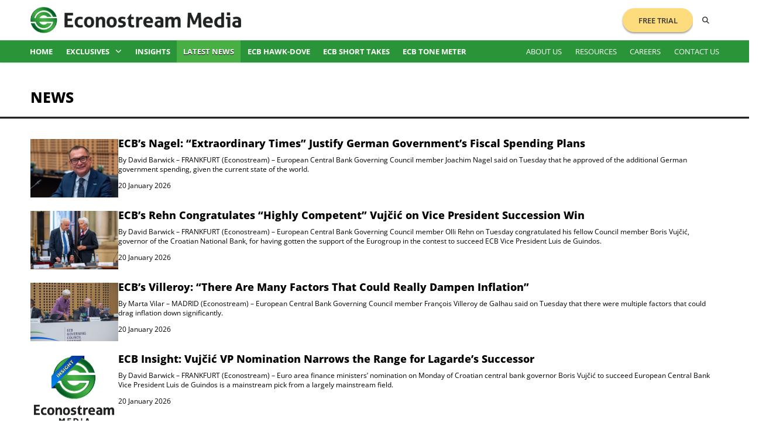

--- FILE ---
content_type: text/html;charset=UTF-8
request_url: https://www.econostream-media.com/news?offset=20
body_size: 36740
content:
<!doctype html>
<html class="no-js" lang="en">
    <head>
        

        <meta name="msvalidate.01" content="CAD43A4B4ABE2D8C2AF7C4723B4D5670"/>
        <meta name="google-site-verification" content="Lir-RdA0tIcF2doPBE3ia977tAKWnxGvXm2yKZU9bAo"/>
        
        <title>News - Econostream Media</title>
        
        
            <meta property="og:title" content="News"/>
            
            
                <meta name="description" content="A financial media and analysis company. We improve understanding of economy and monetary policy by reporting on central banks and their policies."/>
                <meta property="og:description" content="A financial media and analysis company. We improve understanding of economy and monetary policy by reporting on central banks and their policies.">        
                
                
                    <link rel="canonical" href="https://www.econostream-media.com/news?offset=20"/>
                    <meta name="canonical" content="https://www.econostream-media.com/news?offset=20">
                    <meta property="og:url" content="https://www.econostream-media.com/news?offset=20"/>
                
            
            
            <meta charset="utf-8"/>
            <meta http-equiv="X-UA-Compatible" content="IE=edge"/>
            <meta name="keywords" content="Finance, economy, financial, financial media, analysis, financial markets, real-world economy">
            <meta name="robots" content="index,follow">
            <meta name="viewport" content="width=device-width, initial-scale=1"/>
            
            <meta name="twitter:card" content="summary_large_image">
            <meta name="twitter:domain" content="econostream-media.com">
            <meta name="twitter:site" content="@EconoStream">
            <meta name="twitter:url" content="https://www.econostream-media.com/news"/>
            <meta name="twitter:title" content="News">
            <meta name="twitter:description" content="A financial media and analysis company. We improve understanding of economy and monetary policy by reporting on central banks and their policies.">
            <meta name="twitter:image" content="https://media.econostream-media.com/site/img/ico.png">
            <meta name="twitter:image:alt" content="News">
            
            
                <meta property="og:type" content="website"/>
            

            <meta property="og:site_name" content="Econostream Media">
            <meta property="og:url" content="https://www.econostream-media.com/news"/>
            <meta property="og:image:url" content="https://www.econostream-media.com/news"/>
            <meta property="og:image" content="https://media.econostream-media.com/site/img/ico.png"/>
        
            
        <link rel="shortcut icon" type="image/x-icon" href="https://media.econostream-media.com/site/img/ico.png"/>
        <link rel="apple-touch-icon" href="https://media.econostream-media.com/site/img/ico.png"/>
        
        
        
        

        
        
        <!-- css styles and fonts -->
        <link rel="stylesheet" href="/fa/fa6/css/all.min.css"/><!-- avoid CORS errors -->
        <link rel="stylesheet" href="https://media.econostream-media.com/site/css/main-2025.css?t=15"/>

        

        <!-- Twitter conversion tracking base code -->
        <script>
            !function(e,t,n,s,u,a){e.twq||(s=e.twq=function(){s.exe?s.exe.apply(s,arguments):s.queue.push(arguments);
            },s.version='1.1',s.queue=[],u=t.createElement(n),u.async=!0,u.src='https://static.ads-twitter.com/uwt.js',
            a=t.getElementsByTagName(n)[0],a.parentNode.insertBefore(u,a))}(window,document,'script');
            twq('config','p42e5');
        </script>
        <!-- End Twitter conversion tracking base code -->
    </head>

    <body>
        <!--[if IE]>
        <p class="browserupgrade">You are using an <strong>outdated</strong> browser. Please <a href="https://browsehappy.com/">upgrade your browser</a> to improve your experience and security.</p>
        <![endif]-->
        
        <header class="header">
    <div class="wrap flex-split">
        <div class="prime">
            <a href="/" class="logo" title="Econostream Media"><img alt="Econostream Media" src="https://media.econostream-media.com/site/img/logo-2025.png?x=0"/></a>
        </div>
        
        <div class="ctrls flex-row">
            <!-- <nav class="menu flex-row"> -->
            <div class="menu flex-split">
                <!-- <a class="mtop " href="/">Home</a>
                <a class="mtop current" href="/news">News</a>
                <a class="mtop " href="/hawk-dove.html">ECB Hawk-Dove</a>
            
                <a class="mtop " href="/corp/about">About Us</a>
                <a class="mtop " href="/corp/resources">Resources</a>
                <a class="mtop " href="/corp/careers">Careers</a>
                <a class="mtop " href="/contact.html">Contact Us</a>

                 -->

                <ul class="mtop menu-prime">
                    <li>
                        <a class="" href="/">Home</a>
                    </li>
                    <li class="dd-menu">
                        <span class="dd-label">
                            <a class="" href="/news/topic/exclusives">Exclusives</a>
                            <a class="dd-toggle" href="/news/topic/exclusives"><i class="dd-icon fa fa-chevron-down"></i></a>
                        </span>

                        <div class="dd-submenu">
                            <a class="" href=" /news/topic/ecbexclusives">ECB Exclusives</a>
                            <a class="" href="/news/topic/dmoexclusives">DMO Exclusives</a>
                        </div>
                    </li>
                    <li>
                        <a class="" href="/news/topic/insights">Insights</a>
                    </li>
                    <li>
                        <a class="selected" href="/news">Latest News</a>
                    </li>
                    <li>
                        <a class="" href="/hawk-dove.html">ECB Hawk-Dove</a>
                    </li>
                    <li>
                        <a class="" href="/shorttakes.html">ECB Short Takes</a>
                    </li>
                    <li>
                        <a class="" href="/tonemeter.html">ECB Tone Meter</a>
                    </li>
                </ul>

                
                    <div class="mtop freet-cont">
                        <a class="freet" href="https://www.econostream-media.com/signup.html">Free Trial</a>
                    </div>
                

                <ul class="mtop menu-supp">
                    <li>
                        <a class="" href="/corp/about">About Us</a>
                    </li>
                    <li>
                        <a class="" href="/corp/resources">Resources</a>
                    </li>
                    <li>
                        <a class="" href="/corp/careers">Careers</a>
                    </li>
                    <li>
                        <a class="" href="/contact.html">Contact Us</a>
                    </li>

                    
                </ul>
            </div>
            
            <form id="siteSearch" class="search" method="get" action="/search.html">
                <input type="hidden" name="search" value="search"/>
                <button type="button" class="trigger" title="Search"><i class="fa fa-search"></i><i class="fa fa-close"></i></button>
                <input type="text" name="sitesearch" value="" autocomplete="off" placeholder="Search"/>
                <button type="submit" class="submit" title="Submit"><i class="fa fa-search"></i></button>
            </form>
        </div>

        <button class="menu-btn button" title="Menu">
            <i class="fa fa-bars"></i>
            <i class="fa fa-close"></i>                    
        </button>
    </div>
    <button id="scrollTop" title="Search"><i class="fa fa-arrow-up"></i></button>

    <div class="menu-g">
        <nav class="wrap flex-split">
            <ul class="t-bold">
                <li>
                    <a class="" href="/">Home</a>
                </li>
                <li class="dd-menu">
                    <a class="dd-label" href="/news/topic/exclusives">Exclusives<i class="dd-icon fa fa-chevron-down"></i></a>

                    <div class="dd-submenu">
                        <a class="" href=" /news/topic/ecbexclusives">ECB Exclusives</a>
                        <a class="" href="/news/topic/dmoexclusives">DMO Exclusives</a>
                    </div>
                </li>
                <li>
                    <a class="" href="/news/topic/insights">Insights</a>
                </li>
                <li>
                    <a class="selected" href="/news">Latest News</a>
                </li>
                <li>
                    <a class="" href="/hawk-dove.html">ECB Hawk-Dove</a>
                </li>
                <li>
                    <a class="" href="/shorttakes.html">ECB Short Takes</a>
                </li>
                <li>
                    <a class="" href="/tonemeter.html">ECB Tone Meter</a>
                </li>
            </ul>
            <ul>
                <li>
                    <a class="" href="/corp/about">About Us</a>
                </li>
                <li>
                    <a class="" href="/corp/resources">Resources</a>
                </li>
                <li>
                    <a class="" href="/corp/careers">Careers</a>
                </li>
                <li>
                    <a class="" href="/contact.html">Contact Us</a>
                </li>
            </ul>
        </nav>
    </div>
</header>

        
        
        <main class="main">
            <div class="wrap">
                





<div class="site-list list-page in-header"><h1>News</h1><hr class="ootb"/>
 
 <div>

<article style="" class="article flex-row  isfuture-f"><figure>
<a href="/news/2026-01-20/ecb’s_nagel:_“extraordinary_times”_justify_german_government’s_fiscal_spending_plans.html" aria-label="ECB’s Nagel: “Extraordinary Times” Justify German Government’s Fiscal Spending Plans"><img src="https://media.econostream-media.com/premium/Nagel_1.jpg" alt="ECB’s Nagel: “Extraordinary Times” Justify German Government’s Fiscal Spending Plans" loading="lazy"/></a>
</figure>

<div><h2><a href="/news/2026-01-20/ecb’s_nagel:_“extraordinary_times”_justify_german_government’s_fiscal_spending_plans.html">ECB’s Nagel: “Extraordinary Times” Justify German Government’s Fiscal Spending Plans

</a>
</h2>




<p>By David Barwick &ndash; FRANKFURT (Econostream) &ndash; European Central Bank Governing Council member Joachim Nagel said on Tuesday that he approved of the additional German government spending, given the current state of the world.</p><span>20 January 2026

</span>


</div>
</article>



<article style="" class="article flex-row  isfuture-f"><figure>
<a href="/news/2026-01-20/ecb’s_rehn_congratulates_“highly_competent”_vujčić_on_vice_president_succession_win.html" aria-label="ECB’s Rehn Congratulates “Highly Competent” Vujčić on Vice President Succession Win"><img src="https://media.econostream-media.com/premium/Rehn_4.jpg" alt="ECB’s Rehn Congratulates “Highly Competent” Vujčić on Vice President Succession Win" loading="lazy"/></a>
</figure>

<div><h2><a href="/news/2026-01-20/ecb’s_rehn_congratulates_“highly_competent”_vujčić_on_vice_president_succession_win.html">ECB’s Rehn Congratulates “Highly Competent” Vujčić on Vice President Succession Win

</a>
</h2>




<p>By David Barwick &ndash; FRANKFURT (Econostream) &ndash; European Central Bank Governing Council member Olli Rehn on Tuesday congratulated his fellow Council member Boris Vujčić, governor of the Croatian National Bank, for having gotten the support of the Eurogroup in the contest to succeed ECB Vice President Luis de Guindos.</p><span>20 January 2026

</span>


</div>
</article>



<article style="" class="article flex-row  isfuture-f"><figure>
<a href="/news/2026-01-20/ecb’s_villeroy:_“there_are_many_factors_that_could_really_dampen_inflation”.html" aria-label="ECB’s Villeroy: “There Are Many Factors That Could Really Dampen Inflation”"><img src="https://media.econostream-media.com/premium/Villeroy_2.jpg" alt="ECB’s Villeroy: “There Are Many Factors That Could Really Dampen Inflation”" loading="lazy"/></a>
</figure>

<div><h2><a href="/news/2026-01-20/ecb’s_villeroy:_“there_are_many_factors_that_could_really_dampen_inflation”.html">ECB’s Villeroy: “There Are Many Factors That Could Really Dampen Inflation”

</a>
</h2>




<p>By Marta Vilar &ndash; MADRID (Econostream) &ndash; European Central Bank Governing Council member Fran&ccedil;ois Villeroy de Galhau said on Tuesday that there were multiple factors that could drag inflation down significantly.</p><span>20 January 2026

</span>


</div>
</article>



<article style="" class="article flex-row  isfuture-f"><figure>
<a href="/news/2026-01-20/ecb_insight:_vujčić_vp_nomination_narrows_the_range_for_lagarde’s_successor.html" aria-label="ECB Insight: Vujčić VP Nomination Narrows the Range for Lagarde’s Successor"><img src="https://media.econostream-media.com/premium/Econostream_Insight-_Vertical_-_JPEG.jpg" alt="ECB Insight: Vujčić VP Nomination Narrows the Range for Lagarde’s Successor" loading="lazy"/></a>
</figure>

<div><h2><a href="/news/2026-01-20/ecb_insight:_vujčić_vp_nomination_narrows_the_range_for_lagarde’s_successor.html">ECB Insight: Vujčić VP Nomination Narrows the Range for Lagarde’s Successor

</a>
</h2>




<p>By David Barwick &ndash; FRANKFURT (Econostream) &ndash; Euro area finance ministers&rsquo; nomination on Monday of Croatian central bank governor Boris Vujčić to succeed European Central Bank Vice President Luis de Guindos is a mainstream pick from a largely mainstream field.</p><span>20 January 2026

</span>


</div>
</article>



<article style="" class="article flex-row  isfuture-f"><figure>
<a href="/news/2026-01-19/eurogroup_chooses_croatia’s_vujčić_as_candidate_to_succeed_ecb_vice_president_de_guindos.html" aria-label="Eurogroup Chooses Croatia’s Vujčić as Candidate to Succeed ECB Vice President de Guindos"><img src="https://media.econostream-media.com/premium/Vujčić_2.jpg" alt="Eurogroup Chooses Croatia’s Vujčić as Candidate to Succeed ECB Vice President de Guindos" loading="lazy"/></a>
</figure>

<div><h2><a href="/news/2026-01-19/eurogroup_chooses_croatia’s_vujčić_as_candidate_to_succeed_ecb_vice_president_de_guindos.html">Eurogroup Chooses Croatia’s Vujčić as Candidate to Succeed ECB Vice President de Guindos

</a>
</h2>




<p>By David Barwick &ndash; FRANKFURT (Econostream) &ndash; Euro area finance ministers on Monday agreed to back Croatian National Bank Governor Boris Vujčić to succeed European Central Bank Vice President Luis de Guindos, according to people familiar with the decision.</p><span>19 January 2026

</span>


</div>
</article>



<article style="" class="article flex-row  isfuture-f"><figure>
<a href="/news/2026-01-19/ecb_insight:_radev’s_neutral_tone_masks_subtle_hierarchy_in_his_reaction_function.html" aria-label="ECB Insight: Radev’s Neutral Tone Masks Subtle Hierarchy in His Reaction Function"><img src="https://media.econostream-media.com/premium/Econostream_Insight-_Vertical_-_JPEG.jpg" alt="ECB Insight: Radev’s Neutral Tone Masks Subtle Hierarchy in His Reaction Function" loading="lazy"/></a>
</figure>

<div><h2><a href="/news/2026-01-19/ecb_insight:_radev’s_neutral_tone_masks_subtle_hierarchy_in_his_reaction_function.html">ECB Insight: Radev’s Neutral Tone Masks Subtle Hierarchy in His Reaction Function

</a>
</h2>




<p>By Marta Vilar &ndash; MADRID (Econostream) &ndash; Bulgarian National Bank Governor Dimitar Radev joined the European Central Bank&rsquo;s Governing Council less than three weeks ago amid close interest in his views. After speaking with him ourselves, his policy instincts remain hard to trace.</p><span>19 January 2026

</span>


</div>
</article>



<article style="" class="article flex-row  isfuture-f"><figure>
<a href="/news/2026-01-19/transcript:_interview_with_ecb_governing_council_member_radev_on_17_january_2026.html" aria-label="Transcript: Interview with ECB Governing Council member Radev on 17 January 2026"><img src="https://media.econostream-media.com/premium/Econostream_Exclusive_-_Vertical_-_JPEG.jpg" alt="Transcript: Interview with ECB Governing Council member Radev on 17 January 2026" loading="lazy"/></a>
</figure>

<div><h2><a href="/news/2026-01-19/transcript:_interview_with_ecb_governing_council_member_radev_on_17_january_2026.html">Transcript: Interview with ECB Governing Council member Radev on 17 January 2026

</a>
</h2>




<p>By Marta Vilar &ndash; MADRID (Econostream) &ndash; Following is the full transcript of the interview conducted by Econostream on 17 January 2026 with Dimitar Radev, Governor of the Bulgarian National Bank and member of the Governing Council of the European Central Bank:</p><span>19 January 2026

</span>


</div>
</article>



<article style="" class="article flex-row  isfuture-f"><figure>
<a href="/news/2026-01-19/exclusive:_ecb’s_radev:_rate_hikes_would_require_persistent_services_inflation_wage_growth.html" aria-label="Exclusive: ECB’s Radev: Rate Hikes Would Require Persistent Services Inflation, Wage Growth"><img src="https://media.econostream-media.com/premium/Radev_1.jpg" alt="Exclusive: ECB’s Radev: Rate Hikes Would Require Persistent Services Inflation, Wage Growth" loading="lazy"/></a>
</figure>

<div><h2><a href="/news/2026-01-19/exclusive:_ecb’s_radev:_rate_hikes_would_require_persistent_services_inflation_wage_growth.html">Exclusive: ECB’s Radev: Rate Hikes Would Require Persistent Services Inflation, Wage Growth

</a>
</h2>




<p>By Marta Vilar &ndash; MADRID (Econostream) &ndash; Hiking interest rates would require clearer evidence of persistent services inflation and strong wage dynamics, as well as signs that domestic price pressures were failing to ease as projected, according to Dimitar Radev, governor of the Bulgarian National Bank and member of the European Central Bank Governing Council.</p><span>19 January 2026

</span>


</div>
</article>



<article style="" class="article flex-row  isfuture-f"><figure>
<a href="/news/2026-01-19/transcript:_interview_with_ecb_governing_council_member_kazāks_on_15_january_2026.html" aria-label="Transcript: Interview with ECB Governing Council member Kazāks on 15 January 2026"><img src="https://media.econostream-media.com/premium/Econostream_Exclusive_-_Vertical_-_JPEG.jpg" alt="Transcript: Interview with ECB Governing Council member Kazāks on 15 January 2026" loading="lazy"/></a>
</figure>

<div><h2><a href="/news/2026-01-19/transcript:_interview_with_ecb_governing_council_member_kazāks_on_15_january_2026.html">Transcript: Interview with ECB Governing Council member Kazāks on 15 January 2026

</a>
</h2>




<p>By David Barwick &ndash; FRANKFURT (Econostream) &ndash; Following is the full transcript of the interview conducted by Econostream on 15 January with Mārtiņ&scaron; Kazāks, Governor of Latvijas Banka and member of the Governing Council of the European Central Bank:</p><span>19 January 2026

</span>


</div>
</article>



<article style="" class="article flex-row  isfuture-f"><figure>
<a href="/news/2026-01-19/exclusive:_ecb’s_kazāks:_rates_appropriate_as_they_are_market_pricing_“broadly_reasonable”.html" aria-label="Exclusive: ECB’s Kazāks: Rates Appropriate as They Are, Market Pricing “Broadly Reasonable”"><img src="https://media.econostream-media.com/premium/Kazaks_5.jpg" alt="Exclusive: ECB’s Kazāks: Rates Appropriate as They Are, Market Pricing “Broadly Reasonable”" loading="lazy"/></a>
</figure>

<div><h2><a href="/news/2026-01-19/exclusive:_ecb’s_kazāks:_rates_appropriate_as_they_are_market_pricing_“broadly_reasonable”.html">Exclusive: ECB’s Kazāks: Rates Appropriate as They Are, Market Pricing “Broadly Reasonable”

</a>
</h2>




<p>By David Barwick &ndash; FRANKFURT (Econostream) &ndash; The European Central Bank&rsquo;s current interest rate level is appropriate and financial markets&rsquo; rate expectations appear broadly aligned with the baseline outlook, according to European Central Bank Governing Council member Mārtiņ&scaron; Kazāks.</p><span>19 January 2026

</span>


</div>
</article>



<article style="" class="article flex-row  isfuture-f"><figure>
<a href="/news/2026-01-18/ecb’s_kazāks:_europe_already_“at_war”_with_russia_banks_must_prepare.html" aria-label="ECB’s Kazāks: Europe Already “At War” With Russia, Banks Must Prepare"><img src="https://media.econostream-media.com/premium/Kazaks_1.jpg" alt="ECB’s Kazāks: Europe Already “At War” With Russia, Banks Must Prepare" loading="lazy"/></a>
</figure>

<div><h2><a href="/news/2026-01-18/ecb’s_kazāks:_europe_already_“at_war”_with_russia_banks_must_prepare.html">ECB’s Kazāks: Europe Already “At War” With Russia, Banks Must Prepare

</a>
</h2>




<p>By David Barwick &ndash; FRANKFURT (Econostream) &ndash; European Central Bank Governing Council member Mārtiņ&scaron; Kazāks warned that European policymakers should not be &ldquo;naive&rdquo; about the bloc&rsquo;s exposure to Russia and said the financial system needed to be prepared for escalation.</p><span>18 January 2026

</span>


</div>
</article>



<article style="" class="article flex-row  isfuture-f"><figure>
<a href="/news/2026-01-16/ecb_tone_meter_weekly_update:_governing_council_and_executive_board_tones_diverge_slightly_in_the_week_of_12-16_january.html" aria-label="ECB Tone Meter Weekly Update: Governing Council and Executive Board Tones Diverge Slightly in the Week of 12-16 January"><img src="https://media.econostream-media.com/premium/ECB_Tone_Meter_Weekly_Update_12-16_January_2026.png" alt="ECB Tone Meter Weekly Update: Governing Council and Executive Board Tones Diverge Slightly in the Week of 12-16 January" loading="lazy"/></a>
</figure>

<div><h2><a href="/news/2026-01-16/ecb_tone_meter_weekly_update:_governing_council_and_executive_board_tones_diverge_slightly_in_the_week_of_12-16_january.html">ECB Tone Meter Weekly Update: Governing Council and Executive Board Tones Diverge Slightly in the Week of 12-16 January

</a>
</h2>




<p>By Marta Vilar &ndash; MADRID (Econostream) &ndash; This week the  ECB Tone Meter  moved in opposite directions for the Governing Council and the Executive Board, settling at <strong>+0.9</strong> and <strong>+0.13</strong> respectively, with both readings remaining in very marginally hawkish territory.</p><span>16 January 2026

</span>


</div>
</article>



<article style="" class="article flex-row  isfuture-f"><figure>
<a href="/news/2026-01-16/ecb’s_rehn:_vice_president_must_be_a_“steady_hand”_and_team_builder.html" aria-label="ECB’s Rehn: Vice President Must Be a “Steady Hand” and Team Builder"><img src="https://media.econostream-media.com/premium/Rehn_2.jpg" alt="ECB’s Rehn: Vice President Must Be a “Steady Hand” and Team Builder" loading="lazy"/></a>
</figure>

<div><h2><a href="/news/2026-01-16/ecb’s_rehn:_vice_president_must_be_a_“steady_hand”_and_team_builder.html">ECB’s Rehn: Vice President Must Be a “Steady Hand” and Team Builder

</a>
</h2>




<p>By David Barwick &ndash; FRANKFURT (Econostream) &ndash; The European Central Bank vice president&rsquo;s role is defined by three core tasks, according to ECB Governing Council member Olli Rehn.</p><span>16 January 2026

</span>


</div>
</article>



<article style="" class="article flex-row  isfuture-f"><figure>
<a href="/news/2026-01-16/ecb_insight:_lane’s_“several_years”_baseline_earns_a_marginally_dovish_-0.25_on_our_tone_meter.html" aria-label="ECB Insight: Lane’s “Several Years” Baseline Earns a Marginally Dovish -0.25 on Our Tone Meter"><img src="https://media.econostream-media.com/premium/Econostream_Insight-_Vertical_-_JPEG.jpg" alt="ECB Insight: Lane’s “Several Years” Baseline Earns a Marginally Dovish -0.25 on Our Tone Meter" loading="lazy"/></a>
</figure>

<div><h2><a href="/news/2026-01-16/ecb_insight:_lane’s_“several_years”_baseline_earns_a_marginally_dovish_-0.25_on_our_tone_meter.html">ECB Insight: Lane’s “Several Years” Baseline Earns a Marginally Dovish -0.25 on Our Tone Meter

</a>
</h2>




<p>By David Barwick &ndash; FRANKFURT (Econostream) &ndash; European Central Bank Chief Economist Philip Lane&rsquo;s La Stampa interview published today was disciplined in form&mdash;baseline first, uncertainty explicit, reaction function articulated&mdash;but not perfectly neutral in substance. Using our  ECB Tone Meter , we scored the intervention at -0.25: dovish, though only marginally.</p><span>16 January 2026

</span>


</div>
</article>



<article style="" class="article flex-row  isfuture-f"><figure>
<a href="/news/2026-01-16/ecb_insight:_baltic_ministers’_joint_statement_seeks_to_sustain_“baltic_turn”_case_in_vp_race.html" aria-label="ECB Insight: Baltic Ministers’ Joint Statement Seeks to Sustain “Baltic Turn” Case in VP Race"><img src="https://media.econostream-media.com/premium/Econostream_Insight-_Vertical_-_JPEG.jpg" alt="ECB Insight: Baltic Ministers’ Joint Statement Seeks to Sustain “Baltic Turn” Case in VP Race" loading="lazy"/></a>
</figure>

<div><h2><a href="/news/2026-01-16/ecb_insight:_baltic_ministers’_joint_statement_seeks_to_sustain_“baltic_turn”_case_in_vp_race.html">ECB Insight: Baltic Ministers’ Joint Statement Seeks to Sustain “Baltic Turn” Case in VP Race

</a>
</h2>




<p>By David Barwick and Marta Vilar &ndash; FRANKFURT (Econostream) &ndash; The Baltic states have moved to reclaim the initiative in the contest to succeed European Central Bank Vice President Luis de Guindos, issuing a joint statement that frames the appointment as a question of representation and seeks to keep a &ldquo;Baltic turn&rdquo; argument alive.</p><span>16 January 2026

</span>


</div>
</article>



<article style="" class="article flex-row  isfuture-f"><figure>
<a href="/news/2026-01-16/ecb_insight:_lane’s_“several_years”_baseline_is_not_the_forward_guidance_müller_and_villeroy_flirted_with.html" aria-label="ECB Insight: Lane’s “Several Years” Baseline Is Not the Forward Guidance Müller and Villeroy Flirted With"><img src="https://media.econostream-media.com/premium/Econostream_Insight-_Vertical_-_JPEG.jpg" alt="ECB Insight: Lane’s “Several Years” Baseline Is Not the Forward Guidance Müller and Villeroy Flirted With" loading="lazy"/></a>
</figure>

<div><h2><a href="/news/2026-01-16/ecb_insight:_lane’s_“several_years”_baseline_is_not_the_forward_guidance_müller_and_villeroy_flirted_with.html">ECB Insight: Lane’s “Several Years” Baseline Is Not the Forward Guidance Müller and Villeroy Flirted With

</a>
</h2>




<p>By David Barwick &ndash; FRANKFURT (Econostream) &ndash; European Central Bank Chief Economist Philip Lane on Wednesday  gave markets a line  they will not forget quickly: &ldquo;The current level of the interest rate delivers the baseline for the next several years.&rdquo;</p><span>16 January 2026

</span>


</div>
</article>



<article style="" class="article flex-row  isfuture-f"><figure>
<a href="/news/2026-01-16/ecb’s_lane:_“current_level_of_the_interest_rate_delivers_the_baseline_for_the_next_several_years”.html" aria-label="ECB’s Lane: “Current Level of the Interest Rate Delivers the Baseline for the Next Several Years”"><img src="https://media.econostream-media.com/premium/Lane_8.jpg" alt="ECB’s Lane: “Current Level of the Interest Rate Delivers the Baseline for the Next Several Years”" loading="lazy"/></a>
</figure>

<div><h2><a href="/news/2026-01-16/ecb’s_lane:_“current_level_of_the_interest_rate_delivers_the_baseline_for_the_next_several_years”.html">ECB’s Lane: “Current Level of the Interest Rate Delivers the Baseline for the Next Several Years”

</a>
</h2>




<p>By David Barwick &ndash; FRANKFURT (Econostream) &ndash; European Central Bank Chief Economist Philip Lane on Friday said euro area inflation was moving onto a more durable 2% footing and suggested interest rates were likely to remain broadly stable unless the outlook shifted materially.</p><span>16 January 2026

</span>


</div>
</article>



<article style="" class="article flex-row  isfuture-f"><figure>
<a href="/news/2026-01-15/ecb_insight:_eu_parliament’s_early_nod_to_centeno_and_kazāks_sharpens_a_still-open_vp_contest.html" aria-label="ECB Insight: EU Parliament’s Early Nod to Centeno and Kazāks Sharpens a Still-Open VP Contest"><img src="https://media.econostream-media.com/premium/Econostream_Insight-_Vertical_-_JPEG.jpg" alt="ECB Insight: EU Parliament’s Early Nod to Centeno and Kazāks Sharpens a Still-Open VP Contest" loading="lazy"/></a>
</figure>

<div><h2><a href="/news/2026-01-15/ecb_insight:_eu_parliament’s_early_nod_to_centeno_and_kazāks_sharpens_a_still-open_vp_contest.html">ECB Insight: EU Parliament’s Early Nod to Centeno and Kazāks Sharpens a Still-Open VP Contest

</a>
</h2>




<p>By David Barwick &ndash; FRANKFURT (Econostream) &ndash; The European Parliament&rsquo;s Economic and Monetary Affairs committee has moved unusually early in the contest to succeed European Central Bank Vice President Luis de Guindos, with its coordinators backing Latvia&rsquo;s Mārtiņ&scaron; Kazāks and Portugal&rsquo;s M&aacute;rio Centeno as the preferred candidates after informal exchanges of views with all six contenders.</p><span>15 January 2026

</span>


</div>
</article>



<article style="" class="article flex-row  isfuture-f"><figure>
<a href="/news/2026-01-15/ecb’s_kazāks:_risks_to_outlook_on_both_sides_us_attack_on_fed_raises_risks.html" aria-label="ECB’s Kazāks: Risks to Outlook on Both Sides; US Attack on Fed Raises Risks"><img src="https://media.econostream-media.com/premium/Kazaks_5.jpg" alt="ECB’s Kazāks: Risks to Outlook on Both Sides; US Attack on Fed Raises Risks" loading="lazy"/></a>
</figure>

<div><h2><a href="/news/2026-01-15/ecb’s_kazāks:_risks_to_outlook_on_both_sides_us_attack_on_fed_raises_risks.html">ECB’s Kazāks: Risks to Outlook on Both Sides; US Attack on Fed Raises Risks

</a>
</h2>




<p>By Marta Vilar &ndash; MADRID (Econostream) &ndash; European Central Bank Governing Council member Mārtiņ&scaron; Kazāks said on Thursday that the US government's attacks on the Federal Reserved increased risks to the outlook as lower central bank independence would likely raise inflation in the US.</p><span>15 January 2026

</span>


</div>
</article>



<article style="" class="article flex-row  isfuture-f"><figure>
<a href="/news/2026-01-15/ecb’s_panetta:_italian_economy_weaker_due_to_geopolitical_tensions_subdued_domestic_demand.html" aria-label="ECB’s Panetta: Italian Economy Weaker Due to Geopolitical Tensions, Subdued Domestic Demand"><img src="https://media.econostream-media.com/premium/Panetta_10.jpg" alt="ECB’s Panetta: Italian Economy Weaker Due to Geopolitical Tensions, Subdued Domestic Demand" loading="lazy"/></a>
</figure>

<div><h2><a href="/news/2026-01-15/ecb’s_panetta:_italian_economy_weaker_due_to_geopolitical_tensions_subdued_domestic_demand.html">ECB’s Panetta: Italian Economy Weaker Due to Geopolitical Tensions, Subdued Domestic Demand

</a>
</h2>




<p>By Marta Vilar &ndash; MADRID (Econostream) &ndash; European Central Bank Governing Council member Fabio Panetta said on Thursday that Italy&rsquo;s economic growth had softened in recent months, driven mainly by geopolitical and trade tensions alongside weak domestic demand, adding that forecasts pointed to only a modest expansion in the years ahead.</p><span>15 January 2026

</span>


</div>
</article>


</div><nav><a href="/news" class="button">« Previous</a>
<a href="/news?offset=40" class="button">Next »</a>
</nav>

</div>


            </div>
        </main>

        
        
        <footer class="footer">
            <div class="top">
                <div class="wrap">
                    <a href="/" class="logo" title="Econostream Media">
                        <img alt="Econostream Media" src="https://media.econostream-media.com/site/img/logo-2025.png?x=0"/>
                    </a>
                    <ul>
                        <li>
                            <a href="/">Home</a>
                        </li>
                        <li>
                            <a href="/news/topic/exclusives">Exclusives</a>
                        </li>
                        <li>
                            <a href=" /news/topic/ecbexclusives">ECB Exclusives</a>
                        </li>
                        <li>
                            <a href="/news/topic/dmoexclusives">DMO Exclusives</a>
                        </li>
                        <li>
                            <a href="/news/topic/insights">Insights</a>
                        </li>
                        <li>
                            <a href="/news/topic/latestnews">Latest News</a>
                        </li>
                        <li>
                            <a href="/hawk-dove.html">ECB Hawk-Dove</a>
                        </li>
                        <li>
                            <a href="/shorttakes.html">ECB Short Takes</a>
                        </li>
                        <li>
                            <a href="/tonemeter.html">ECB Tone Meter</a>
                        </li>
                    </ul>
                    <ul>
                        <li>
                            <a href="/corp/about">About Us</a>
                        </li>
                        <li>
                            <a href="/corp/resources">Resources</a>
                        </li>
                        <li>
                            <a href="/corp/careers">Careers</a>
                        </li>
                        <li>
                            <a href="/contact.html">Contact Us</a>
                        </li>
                    </ul>
                    <ul>
                        <li>
                            <a href="/corp/terms_and_conditions">Terms &amp; Conditions</a>
                        </li>
                        <li>
                            <a href="/corp/privacy_policy">Privacy Policy</a>
                        </li>
                        <li>
                            <a href="/corp/disclaimer">Disclaimer</a>
                        </li>
                    </ul>
                </div>
            </div>
            <div class="bottom wrap">
                <span>&copy; Copyright Econostream Media 2026</span>
            </div>
            <div id="cookie-info" class="wrap">
                This site only uses cookies essential for serving content and managing user sessions. By using this site you agree to our cookie policy.
            </div>
        </footer>

        <!-- js libraries -->
        <script src="https://media.econostream-media.com/site/js/vendor/modernizr-3.8.0.min.js">
        </script>
        <script src="https://media.econostream-media.com/site/js/vendor/jquery-3.4.1.min.js">
        </script>

        

        

        

        
        
        <!-- utils -->
        <script src="https://media.econostream-media.com/site/js/formcheck.js">
        </script>
        <script src="https://media.econostream-media.com/site/js/conditions.js">
        </script>
        
        <!-- js site scripts -->
        <script src="https://media.econostream-media.com/site/js/main-2025.js?t=15">
        </script>

        <!-- ecb tone meter -->
        

        <!-- ecb tone meter / ecb bias chart -->
        
        
        <!-- hawkdove page ecb table -->
        

        <!-- theysaidit flag table fix -->
        
    </body>
</html>

--- FILE ---
content_type: text/css;charset=UTF-8
request_url: https://media.econostream-media.com/site/css/main-2025.css?t=15
body_size: 15095
content:
/*! normalize.css v8.0.1 | MIT License | github.com/necolas/normalize.css */
html {
line-height: 1.15; /* 1 */
-webkit-text-size-adjust: 100%; /* 2 */
}
body {
margin: 0;
}
main {
display: block;
}
h1 {
font-size: 2em;
margin: 0.67em 0;
}
hr {
box-sizing: content-box; /* 1 */
height: 0; /* 1 */
overflow: visible; /* 2 */
}
pre {
font-family: monospace, monospace; /* 1 */
font-size: 1em; /* 2 */
}
a {
background-color: transparent;
}
abbr[title] {
border-bottom: none; /* 1 */
text-decoration: underline; /* 2 */
text-decoration: underline dotted; /* 2 */
}
b,
strong {
font-weight: bolder;
}
code,
kbd,
samp {
font-family: monospace, monospace; /* 1 */
font-size: 1em; /* 2 */
}
small {
font-size: 80%;
}
sub,
sup {
font-size: 75%;
line-height: 0;
position: relative;
vertical-align: baseline;
}
sub {
bottom: -0.25em;
}
sup {
top: -0.5em;
}
img {
border-style: none;
}
button,
input,
optgroup,
select,
textarea {
font-family: inherit; /* 1 */
font-size: 100%; /* 1 */
line-height: 1.15; /* 1 */
margin: 0; /* 2 */
}
button,
input { /* 1 */
overflow: visible;
}
button,
select { /* 1 */
text-transform: none;
}
button,
[type="button"],
[type="reset"],
[type="submit"] {
-webkit-appearance: button;
}
button::-moz-focus-inner,
[type="button"]::-moz-focus-inner,
[type="reset"]::-moz-focus-inner,
[type="submit"]::-moz-focus-inner {
border-style: none;
padding: 0;
}
button:-moz-focusring,
[type="button"]:-moz-focusring,
[type="reset"]:-moz-focusring,
[type="submit"]:-moz-focusring {
outline: 1px dotted ButtonText;
}
fieldset {
padding: 0.35em 0.75em 0.625em;
}
legend {
box-sizing: border-box; /* 1 */
color: inherit; /* 2 */
display: table; /* 1 */
max-width: 100%; /* 1 */
padding: 0; /* 3 */
white-space: normal; /* 1 */
}
progress {
vertical-align: baseline;
}
textarea {
overflow: auto;
}
[type="checkbox"],
[type="radio"] {
box-sizing: border-box; /* 1 */
padding: 0; /* 2 */
}
[type="number"]::-webkit-inner-spin-button,
[type="number"]::-webkit-outer-spin-button {
height: auto;
}
[type="search"] {
-webkit-appearance: textfield; /* 1 */
outline-offset: -2px; /* 2 */
}
[type="search"]::-webkit-search-decoration {
-webkit-appearance: none;
}
::-webkit-file-upload-button {
-webkit-appearance: button; /* 1 */
font: inherit; /* 2 */
}
details {
display: block;
}
summary {
display: list-item;
}
template {
display: none;
}
[hidden] {
display: none;
}  

/*! HTML5 Boilerplate v7.3.0 | MIT License | https://html5boilerplate.com/ */

/* main.css 2.0.0 | MIT License | https://github.com/h5bp/main.css#readme */
/*
 * What follows is the result of much research on cross-browser styling.
 * Credit left inline and big thanks to Nicolas Gallagher, Jonathan Neal,
 * Kroc Camen, and the H5BP dev community and team.
 */

/* ==========================================================================
   Base styles: opinionated defaults
   ========================================================================== */

html {
  color: #000000;
  font-size: 12px;
  line-height: 1.4;
}

/*
 * Remove text-shadow in selection highlight:
 * https://twitter.com/miketaylr/status/12228805301
 *
 * Vendor-prefixed and regular ::selection selectors cannot be combined:
 * https://stackoverflow.com/a/16982510/7133471
 *
 * Customize the background color to match your design.
 */

::-moz-selection {
  background: #333333;
  text-shadow: none;
  color: #FFFFFF;
}

::selection {
  background: #333333;
  text-shadow: none;
  color: #FFFFFF;
}

/*
 * A better looking default horizontal rule
 */

hr {
  display: block;
  height: 1px;
  border: 0;
  border-top: 1px solid #ccc;
  margin: 1em 0;
  padding: 0;
}

/*
 * Remove the gap between audio, canvas, iframes,
 * images, videos and the bottom of their containers:
 * https://github.com/h5bp/html5-boilerplate/issues/440
 */

audio,
canvas,
iframe,
img,
svg,
video {
  vertical-align: middle;
}

/*
 * Remove default fieldset styles.
 */

fieldset {
  border: 0;
  margin: 0;
  padding: 0;
}

/*
 * Allow only vertical resizing of textareas.
 */

textarea {
  resize: vertical;
}

/* ==========================================================================
   Browser Upgrade Prompt
   ========================================================================== */

.browserupgrade {
  margin: 0.2em 0;
  background: #ccc;
  color: #000;
  padding: 0.2em 0;
}

/* ==========================================================================
   Author's custom styles
   ========================================================================== */

/* cyrillic-ext */
@font-face {
  font-family: 'Open Sans';
  font-style: italic;
  font-weight: 300 800;
  font-stretch: 100%;
  font-display: swap;
  src: url(https://fonts.gstatic.com/s/opensans/v43/memtYaGs126MiZpBA-UFUIcVXSCEkx2cmqvXlWqWtE6F15M.woff2) format('woff2');
  unicode-range: U+0460-052F, U+1C80-1C8A, U+20B4, U+2DE0-2DFF, U+A640-A69F, U+FE2E-FE2F;
}
/* cyrillic */
@font-face {
  font-family: 'Open Sans';
  font-style: italic;
  font-weight: 300 800;
  font-stretch: 100%;
  font-display: swap;
  src: url(https://fonts.gstatic.com/s/opensans/v43/memtYaGs126MiZpBA-UFUIcVXSCEkx2cmqvXlWqWvU6F15M.woff2) format('woff2');
  unicode-range: U+0301, U+0400-045F, U+0490-0491, U+04B0-04B1, U+2116;
}
/* greek-ext */
@font-face {
  font-family: 'Open Sans';
  font-style: italic;
  font-weight: 300 800;
  font-stretch: 100%;
  font-display: swap;
  src: url(https://fonts.gstatic.com/s/opensans/v43/memtYaGs126MiZpBA-UFUIcVXSCEkx2cmqvXlWqWtU6F15M.woff2) format('woff2');
  unicode-range: U+1F00-1FFF;
}
/* greek */
@font-face {
  font-family: 'Open Sans';
  font-style: italic;
  font-weight: 300 800;
  font-stretch: 100%;
  font-display: swap;
  src: url(https://fonts.gstatic.com/s/opensans/v43/memtYaGs126MiZpBA-UFUIcVXSCEkx2cmqvXlWqWuk6F15M.woff2) format('woff2');
  unicode-range: U+0370-0377, U+037A-037F, U+0384-038A, U+038C, U+038E-03A1, U+03A3-03FF;
}
/* hebrew */
@font-face {
  font-family: 'Open Sans';
  font-style: italic;
  font-weight: 300 800;
  font-stretch: 100%;
  font-display: swap;
  src: url(https://fonts.gstatic.com/s/opensans/v43/memtYaGs126MiZpBA-UFUIcVXSCEkx2cmqvXlWqWu06F15M.woff2) format('woff2');
  unicode-range: U+0307-0308, U+0590-05FF, U+200C-2010, U+20AA, U+25CC, U+FB1D-FB4F;
}
/* math */
@font-face {
  font-family: 'Open Sans';
  font-style: italic;
  font-weight: 300 800;
  font-stretch: 100%;
  font-display: swap;
  src: url(https://fonts.gstatic.com/s/opensans/v43/memtYaGs126MiZpBA-UFUIcVXSCEkx2cmqvXlWqWxU6F15M.woff2) format('woff2');
  unicode-range: U+0302-0303, U+0305, U+0307-0308, U+0310, U+0312, U+0315, U+031A, U+0326-0327, U+032C, U+032F-0330, U+0332-0333, U+0338, U+033A, U+0346, U+034D, U+0391-03A1, U+03A3-03A9, U+03B1-03C9, U+03D1, U+03D5-03D6, U+03F0-03F1, U+03F4-03F5, U+2016-2017, U+2034-2038, U+203C, U+2040, U+2043, U+2047, U+2050, U+2057, U+205F, U+2070-2071, U+2074-208E, U+2090-209C, U+20D0-20DC, U+20E1, U+20E5-20EF, U+2100-2112, U+2114-2115, U+2117-2121, U+2123-214F, U+2190, U+2192, U+2194-21AE, U+21B0-21E5, U+21F1-21F2, U+21F4-2211, U+2213-2214, U+2216-22FF, U+2308-230B, U+2310, U+2319, U+231C-2321, U+2336-237A, U+237C, U+2395, U+239B-23B7, U+23D0, U+23DC-23E1, U+2474-2475, U+25AF, U+25B3, U+25B7, U+25BD, U+25C1, U+25CA, U+25CC, U+25FB, U+266D-266F, U+27C0-27FF, U+2900-2AFF, U+2B0E-2B11, U+2B30-2B4C, U+2BFE, U+3030, U+FF5B, U+FF5D, U+1D400-1D7FF, U+1EE00-1EEFF;
}
/* symbols */
@font-face {
  font-family: 'Open Sans';
  font-style: italic;
  font-weight: 300 800;
  font-stretch: 100%;
  font-display: swap;
  src: url(https://fonts.gstatic.com/s/opensans/v43/memtYaGs126MiZpBA-UFUIcVXSCEkx2cmqvXlWqW106F15M.woff2) format('woff2');
  unicode-range: U+0001-000C, U+000E-001F, U+007F-009F, U+20DD-20E0, U+20E2-20E4, U+2150-218F, U+2190, U+2192, U+2194-2199, U+21AF, U+21E6-21F0, U+21F3, U+2218-2219, U+2299, U+22C4-22C6, U+2300-243F, U+2440-244A, U+2460-24FF, U+25A0-27BF, U+2800-28FF, U+2921-2922, U+2981, U+29BF, U+29EB, U+2B00-2BFF, U+4DC0-4DFF, U+FFF9-FFFB, U+10140-1018E, U+10190-1019C, U+101A0, U+101D0-101FD, U+102E0-102FB, U+10E60-10E7E, U+1D2C0-1D2D3, U+1D2E0-1D37F, U+1F000-1F0FF, U+1F100-1F1AD, U+1F1E6-1F1FF, U+1F30D-1F30F, U+1F315, U+1F31C, U+1F31E, U+1F320-1F32C, U+1F336, U+1F378, U+1F37D, U+1F382, U+1F393-1F39F, U+1F3A7-1F3A8, U+1F3AC-1F3AF, U+1F3C2, U+1F3C4-1F3C6, U+1F3CA-1F3CE, U+1F3D4-1F3E0, U+1F3ED, U+1F3F1-1F3F3, U+1F3F5-1F3F7, U+1F408, U+1F415, U+1F41F, U+1F426, U+1F43F, U+1F441-1F442, U+1F444, U+1F446-1F449, U+1F44C-1F44E, U+1F453, U+1F46A, U+1F47D, U+1F4A3, U+1F4B0, U+1F4B3, U+1F4B9, U+1F4BB, U+1F4BF, U+1F4C8-1F4CB, U+1F4D6, U+1F4DA, U+1F4DF, U+1F4E3-1F4E6, U+1F4EA-1F4ED, U+1F4F7, U+1F4F9-1F4FB, U+1F4FD-1F4FE, U+1F503, U+1F507-1F50B, U+1F50D, U+1F512-1F513, U+1F53E-1F54A, U+1F54F-1F5FA, U+1F610, U+1F650-1F67F, U+1F687, U+1F68D, U+1F691, U+1F694, U+1F698, U+1F6AD, U+1F6B2, U+1F6B9-1F6BA, U+1F6BC, U+1F6C6-1F6CF, U+1F6D3-1F6D7, U+1F6E0-1F6EA, U+1F6F0-1F6F3, U+1F6F7-1F6FC, U+1F700-1F7FF, U+1F800-1F80B, U+1F810-1F847, U+1F850-1F859, U+1F860-1F887, U+1F890-1F8AD, U+1F8B0-1F8BB, U+1F8C0-1F8C1, U+1F900-1F90B, U+1F93B, U+1F946, U+1F984, U+1F996, U+1F9E9, U+1FA00-1FA6F, U+1FA70-1FA7C, U+1FA80-1FA89, U+1FA8F-1FAC6, U+1FACE-1FADC, U+1FADF-1FAE9, U+1FAF0-1FAF8, U+1FB00-1FBFF;
}
/* vietnamese */
@font-face {
  font-family: 'Open Sans';
  font-style: italic;
  font-weight: 300 800;
  font-stretch: 100%;
  font-display: swap;
  src: url(https://fonts.gstatic.com/s/opensans/v43/memtYaGs126MiZpBA-UFUIcVXSCEkx2cmqvXlWqWtk6F15M.woff2) format('woff2');
  unicode-range: U+0102-0103, U+0110-0111, U+0128-0129, U+0168-0169, U+01A0-01A1, U+01AF-01B0, U+0300-0301, U+0303-0304, U+0308-0309, U+0323, U+0329, U+1EA0-1EF9, U+20AB;
}
/* latin-ext */
@font-face {
  font-family: 'Open Sans';
  font-style: italic;
  font-weight: 300 800;
  font-stretch: 100%;
  font-display: swap;
  src: url(https://fonts.gstatic.com/s/opensans/v43/memtYaGs126MiZpBA-UFUIcVXSCEkx2cmqvXlWqWt06F15M.woff2) format('woff2');
  unicode-range: U+0100-02BA, U+02BD-02C5, U+02C7-02CC, U+02CE-02D7, U+02DD-02FF, U+0304, U+0308, U+0329, U+1D00-1DBF, U+1E00-1E9F, U+1EF2-1EFF, U+2020, U+20A0-20AB, U+20AD-20C0, U+2113, U+2C60-2C7F, U+A720-A7FF;
}
/* latin */
@font-face {
  font-family: 'Open Sans';
  font-style: italic;
  font-weight: 300 800;
  font-stretch: 100%;
  font-display: swap;
  src: url(https://fonts.gstatic.com/s/opensans/v43/memtYaGs126MiZpBA-UFUIcVXSCEkx2cmqvXlWqWuU6F.woff2) format('woff2');
  unicode-range: U+0000-00FF, U+0131, U+0152-0153, U+02BB-02BC, U+02C6, U+02DA, U+02DC, U+0304, U+0308, U+0329, U+2000-206F, U+20AC, U+2122, U+2191, U+2193, U+2212, U+2215, U+FEFF, U+FFFD;
}
/* cyrillic-ext */
@font-face {
  font-family: 'Open Sans';
  font-style: normal;
  font-weight: 300 800;
  font-stretch: 100%;
  font-display: swap;
  src: url(https://fonts.gstatic.com/s/opensans/v43/memvYaGs126MiZpBA-UvWbX2vVnXBbObj2OVTSKmu1aB.woff2) format('woff2');
  unicode-range: U+0460-052F, U+1C80-1C8A, U+20B4, U+2DE0-2DFF, U+A640-A69F, U+FE2E-FE2F;
}
/* cyrillic */
@font-face {
  font-family: 'Open Sans';
  font-style: normal;
  font-weight: 300 800;
  font-stretch: 100%;
  font-display: swap;
  src: url(https://fonts.gstatic.com/s/opensans/v43/memvYaGs126MiZpBA-UvWbX2vVnXBbObj2OVTSumu1aB.woff2) format('woff2');
  unicode-range: U+0301, U+0400-045F, U+0490-0491, U+04B0-04B1, U+2116;
}
/* greek-ext */
@font-face {
  font-family: 'Open Sans';
  font-style: normal;
  font-weight: 300 800;
  font-stretch: 100%;
  font-display: swap;
  src: url(https://fonts.gstatic.com/s/opensans/v43/memvYaGs126MiZpBA-UvWbX2vVnXBbObj2OVTSOmu1aB.woff2) format('woff2');
  unicode-range: U+1F00-1FFF;
}
/* greek */
@font-face {
  font-family: 'Open Sans';
  font-style: normal;
  font-weight: 300 800;
  font-stretch: 100%;
  font-display: swap;
  src: url(https://fonts.gstatic.com/s/opensans/v43/memvYaGs126MiZpBA-UvWbX2vVnXBbObj2OVTSymu1aB.woff2) format('woff2');
  unicode-range: U+0370-0377, U+037A-037F, U+0384-038A, U+038C, U+038E-03A1, U+03A3-03FF;
}
/* hebrew */
@font-face {
  font-family: 'Open Sans';
  font-style: normal;
  font-weight: 300 800;
  font-stretch: 100%;
  font-display: swap;
  src: url(https://fonts.gstatic.com/s/opensans/v43/memvYaGs126MiZpBA-UvWbX2vVnXBbObj2OVTS2mu1aB.woff2) format('woff2');
  unicode-range: U+0307-0308, U+0590-05FF, U+200C-2010, U+20AA, U+25CC, U+FB1D-FB4F;
}
/* math */
@font-face {
  font-family: 'Open Sans';
  font-style: normal;
  font-weight: 300 800;
  font-stretch: 100%;
  font-display: swap;
  src: url(https://fonts.gstatic.com/s/opensans/v43/memvYaGs126MiZpBA-UvWbX2vVnXBbObj2OVTVOmu1aB.woff2) format('woff2');
  unicode-range: U+0302-0303, U+0305, U+0307-0308, U+0310, U+0312, U+0315, U+031A, U+0326-0327, U+032C, U+032F-0330, U+0332-0333, U+0338, U+033A, U+0346, U+034D, U+0391-03A1, U+03A3-03A9, U+03B1-03C9, U+03D1, U+03D5-03D6, U+03F0-03F1, U+03F4-03F5, U+2016-2017, U+2034-2038, U+203C, U+2040, U+2043, U+2047, U+2050, U+2057, U+205F, U+2070-2071, U+2074-208E, U+2090-209C, U+20D0-20DC, U+20E1, U+20E5-20EF, U+2100-2112, U+2114-2115, U+2117-2121, U+2123-214F, U+2190, U+2192, U+2194-21AE, U+21B0-21E5, U+21F1-21F2, U+21F4-2211, U+2213-2214, U+2216-22FF, U+2308-230B, U+2310, U+2319, U+231C-2321, U+2336-237A, U+237C, U+2395, U+239B-23B7, U+23D0, U+23DC-23E1, U+2474-2475, U+25AF, U+25B3, U+25B7, U+25BD, U+25C1, U+25CA, U+25CC, U+25FB, U+266D-266F, U+27C0-27FF, U+2900-2AFF, U+2B0E-2B11, U+2B30-2B4C, U+2BFE, U+3030, U+FF5B, U+FF5D, U+1D400-1D7FF, U+1EE00-1EEFF;
}
/* symbols */
@font-face {
  font-family: 'Open Sans';
  font-style: normal;
  font-weight: 300 800;
  font-stretch: 100%;
  font-display: swap;
  src: url(https://fonts.gstatic.com/s/opensans/v43/memvYaGs126MiZpBA-UvWbX2vVnXBbObj2OVTUGmu1aB.woff2) format('woff2');
  unicode-range: U+0001-000C, U+000E-001F, U+007F-009F, U+20DD-20E0, U+20E2-20E4, U+2150-218F, U+2190, U+2192, U+2194-2199, U+21AF, U+21E6-21F0, U+21F3, U+2218-2219, U+2299, U+22C4-22C6, U+2300-243F, U+2440-244A, U+2460-24FF, U+25A0-27BF, U+2800-28FF, U+2921-2922, U+2981, U+29BF, U+29EB, U+2B00-2BFF, U+4DC0-4DFF, U+FFF9-FFFB, U+10140-1018E, U+10190-1019C, U+101A0, U+101D0-101FD, U+102E0-102FB, U+10E60-10E7E, U+1D2C0-1D2D3, U+1D2E0-1D37F, U+1F000-1F0FF, U+1F100-1F1AD, U+1F1E6-1F1FF, U+1F30D-1F30F, U+1F315, U+1F31C, U+1F31E, U+1F320-1F32C, U+1F336, U+1F378, U+1F37D, U+1F382, U+1F393-1F39F, U+1F3A7-1F3A8, U+1F3AC-1F3AF, U+1F3C2, U+1F3C4-1F3C6, U+1F3CA-1F3CE, U+1F3D4-1F3E0, U+1F3ED, U+1F3F1-1F3F3, U+1F3F5-1F3F7, U+1F408, U+1F415, U+1F41F, U+1F426, U+1F43F, U+1F441-1F442, U+1F444, U+1F446-1F449, U+1F44C-1F44E, U+1F453, U+1F46A, U+1F47D, U+1F4A3, U+1F4B0, U+1F4B3, U+1F4B9, U+1F4BB, U+1F4BF, U+1F4C8-1F4CB, U+1F4D6, U+1F4DA, U+1F4DF, U+1F4E3-1F4E6, U+1F4EA-1F4ED, U+1F4F7, U+1F4F9-1F4FB, U+1F4FD-1F4FE, U+1F503, U+1F507-1F50B, U+1F50D, U+1F512-1F513, U+1F53E-1F54A, U+1F54F-1F5FA, U+1F610, U+1F650-1F67F, U+1F687, U+1F68D, U+1F691, U+1F694, U+1F698, U+1F6AD, U+1F6B2, U+1F6B9-1F6BA, U+1F6BC, U+1F6C6-1F6CF, U+1F6D3-1F6D7, U+1F6E0-1F6EA, U+1F6F0-1F6F3, U+1F6F7-1F6FC, U+1F700-1F7FF, U+1F800-1F80B, U+1F810-1F847, U+1F850-1F859, U+1F860-1F887, U+1F890-1F8AD, U+1F8B0-1F8BB, U+1F8C0-1F8C1, U+1F900-1F90B, U+1F93B, U+1F946, U+1F984, U+1F996, U+1F9E9, U+1FA00-1FA6F, U+1FA70-1FA7C, U+1FA80-1FA89, U+1FA8F-1FAC6, U+1FACE-1FADC, U+1FADF-1FAE9, U+1FAF0-1FAF8, U+1FB00-1FBFF;
}
/* vietnamese */
@font-face {
  font-family: 'Open Sans';
  font-style: normal;
  font-weight: 300 800;
  font-stretch: 100%;
  font-display: swap;
  src: url(https://fonts.gstatic.com/s/opensans/v43/memvYaGs126MiZpBA-UvWbX2vVnXBbObj2OVTSCmu1aB.woff2) format('woff2');
  unicode-range: U+0102-0103, U+0110-0111, U+0128-0129, U+0168-0169, U+01A0-01A1, U+01AF-01B0, U+0300-0301, U+0303-0304, U+0308-0309, U+0323, U+0329, U+1EA0-1EF9, U+20AB;
}
/* latin-ext */
@font-face {
  font-family: 'Open Sans';
  font-style: normal;
  font-weight: 300 800;
  font-stretch: 100%;
  font-display: swap;
  src: url(https://fonts.gstatic.com/s/opensans/v43/memvYaGs126MiZpBA-UvWbX2vVnXBbObj2OVTSGmu1aB.woff2) format('woff2');
  unicode-range: U+0100-02BA, U+02BD-02C5, U+02C7-02CC, U+02CE-02D7, U+02DD-02FF, U+0304, U+0308, U+0329, U+1D00-1DBF, U+1E00-1E9F, U+1EF2-1EFF, U+2020, U+20A0-20AB, U+20AD-20C0, U+2113, U+2C60-2C7F, U+A720-A7FF;
}
/* latin */
@font-face {
  font-family: 'Open Sans';
  font-style: normal;
  font-weight: 300 800;
  font-stretch: 100%;
  font-display: swap;
  src: url(https://fonts.gstatic.com/s/opensans/v43/memvYaGs126MiZpBA-UvWbX2vVnXBbObj2OVTS-muw.woff2) format('woff2');
  unicode-range: U+0000-00FF, U+0131, U+0152-0153, U+02BB-02BC, U+02C6, U+02DA, U+02DC, U+0304, U+0308, U+0329, U+2000-206F, U+20AC, U+2122, U+2191, U+2193, U+2212, U+2215, U+FEFF, U+FFFD;
}
/* cyrillic-ext */
@font-face {
  font-family: 'Raleway';
  font-style: italic;
  font-weight: 300;
  src: url(https://fonts.gstatic.com/s/raleway/v19/1Pt_g8zYS_SKggPNyCgSQamb1W0lwk4S4TbMDr4fIA9c.woff2) format('woff2');
  unicode-range: U+0460-052F, U+1C80-1C88, U+20B4, U+2DE0-2DFF, U+A640-A69F, U+FE2E-FE2F;
}
/* cyrillic */
@font-face {
  font-family: 'Raleway';
  font-style: italic;
  font-weight: 300;
  src: url(https://fonts.gstatic.com/s/raleway/v19/1Pt_g8zYS_SKggPNyCgSQamb1W0lwk4S4TbMDrcfIA9c.woff2) format('woff2');
  unicode-range: U+0400-045F, U+0490-0491, U+04B0-04B1, U+2116;
}
/* vietnamese */
@font-face {
  font-family: 'Raleway';
  font-style: italic;
  font-weight: 300;
  src: url(https://fonts.gstatic.com/s/raleway/v19/1Pt_g8zYS_SKggPNyCgSQamb1W0lwk4S4TbMDrwfIA9c.woff2) format('woff2');
  unicode-range: U+0102-0103, U+0110-0111, U+0128-0129, U+0168-0169, U+01A0-01A1, U+01AF-01B0, U+1EA0-1EF9, U+20AB;
}
/* latin-ext */
@font-face {
  font-family: 'Raleway';
  font-style: italic;
  font-weight: 300;
  src: url(https://fonts.gstatic.com/s/raleway/v19/1Pt_g8zYS_SKggPNyCgSQamb1W0lwk4S4TbMDr0fIA9c.woff2) format('woff2');
  unicode-range: U+0100-024F, U+0259, U+1E00-1EFF, U+2020, U+20A0-20AB, U+20AD-20CF, U+2113, U+2C60-2C7F, U+A720-A7FF;
}
/* latin */
@font-face {
  font-family: 'Raleway';
  font-style: italic;
  font-weight: 300;
  src: url(https://fonts.gstatic.com/s/raleway/v19/1Pt_g8zYS_SKggPNyCgSQamb1W0lwk4S4TbMDrMfIA.woff2) format('woff2');
  unicode-range: U+0000-00FF, U+0131, U+0152-0153, U+02BB-02BC, U+02C6, U+02DA, U+02DC, U+2000-206F, U+2074, U+20AC, U+2122, U+2191, U+2193, U+2212, U+2215, U+FEFF, U+FFFD;
}
/* cyrillic-ext */
@font-face {
  font-family: 'Raleway';
  font-style: italic;
  font-weight: 400;
  src: url(https://fonts.gstatic.com/s/raleway/v19/1Pt_g8zYS_SKggPNyCgSQamb1W0lwk4S4WjMDr4fIA9c.woff2) format('woff2');
  unicode-range: U+0460-052F, U+1C80-1C88, U+20B4, U+2DE0-2DFF, U+A640-A69F, U+FE2E-FE2F;
}
/* cyrillic */
@font-face {
  font-family: 'Raleway';
  font-style: italic;
  font-weight: 400;
  src: url(https://fonts.gstatic.com/s/raleway/v19/1Pt_g8zYS_SKggPNyCgSQamb1W0lwk4S4WjMDrcfIA9c.woff2) format('woff2');
  unicode-range: U+0400-045F, U+0490-0491, U+04B0-04B1, U+2116;
}
/* vietnamese */
@font-face {
  font-family: 'Raleway';
  font-style: italic;
  font-weight: 400;
  src: url(https://fonts.gstatic.com/s/raleway/v19/1Pt_g8zYS_SKggPNyCgSQamb1W0lwk4S4WjMDrwfIA9c.woff2) format('woff2');
  unicode-range: U+0102-0103, U+0110-0111, U+0128-0129, U+0168-0169, U+01A0-01A1, U+01AF-01B0, U+1EA0-1EF9, U+20AB;
}
/* latin-ext */
@font-face {
  font-family: 'Raleway';
  font-style: italic;
  font-weight: 400;
  src: url(https://fonts.gstatic.com/s/raleway/v19/1Pt_g8zYS_SKggPNyCgSQamb1W0lwk4S4WjMDr0fIA9c.woff2) format('woff2');
  unicode-range: U+0100-024F, U+0259, U+1E00-1EFF, U+2020, U+20A0-20AB, U+20AD-20CF, U+2113, U+2C60-2C7F, U+A720-A7FF;
}
/* latin */
@font-face {
  font-family: 'Raleway';
  font-style: italic;
  font-weight: 400;
  src: url(https://fonts.gstatic.com/s/raleway/v19/1Pt_g8zYS_SKggPNyCgSQamb1W0lwk4S4WjMDrMfIA.woff2) format('woff2');
  unicode-range: U+0000-00FF, U+0131, U+0152-0153, U+02BB-02BC, U+02C6, U+02DA, U+02DC, U+2000-206F, U+2074, U+20AC, U+2122, U+2191, U+2193, U+2212, U+2215, U+FEFF, U+FFFD;
}
/* cyrillic-ext */
@font-face {
  font-family: 'Raleway';
  font-style: normal;
  font-weight: 100;
  src: url(https://fonts.gstatic.com/s/raleway/v19/1Ptxg8zYS_SKggPN4iEgvnHyvveLxVvao7CFPrEHJA.woff2) format('woff2');
  unicode-range: U+0460-052F, U+1C80-1C88, U+20B4, U+2DE0-2DFF, U+A640-A69F, U+FE2E-FE2F;
}
/* cyrillic */
@font-face {
  font-family: 'Raleway';
  font-style: normal;
  font-weight: 100;
  src: url(https://fonts.gstatic.com/s/raleway/v19/1Ptxg8zYS_SKggPN4iEgvnHyvveLxVvao7CMPrEHJA.woff2) format('woff2');
  unicode-range: U+0400-045F, U+0490-0491, U+04B0-04B1, U+2116;
}
/* vietnamese */
@font-face {
  font-family: 'Raleway';
  font-style: normal;
  font-weight: 100;
  src: url(https://fonts.gstatic.com/s/raleway/v19/1Ptxg8zYS_SKggPN4iEgvnHyvveLxVvao7CHPrEHJA.woff2) format('woff2');
  unicode-range: U+0102-0103, U+0110-0111, U+0128-0129, U+0168-0169, U+01A0-01A1, U+01AF-01B0, U+1EA0-1EF9, U+20AB;
}
/* latin-ext */
@font-face {
  font-family: 'Raleway';
  font-style: normal;
  font-weight: 100;
  src: url(https://fonts.gstatic.com/s/raleway/v19/1Ptxg8zYS_SKggPN4iEgvnHyvveLxVvao7CGPrEHJA.woff2) format('woff2');
  unicode-range: U+0100-024F, U+0259, U+1E00-1EFF, U+2020, U+20A0-20AB, U+20AD-20CF, U+2113, U+2C60-2C7F, U+A720-A7FF;
}
/* latin */
@font-face {
  font-family: 'Raleway';
  font-style: normal;
  font-weight: 100;
  src: url(https://fonts.gstatic.com/s/raleway/v19/1Ptxg8zYS_SKggPN4iEgvnHyvveLxVvao7CIPrE.woff2) format('woff2');
  unicode-range: U+0000-00FF, U+0131, U+0152-0153, U+02BB-02BC, U+02C6, U+02DA, U+02DC, U+2000-206F, U+2074, U+20AC, U+2122, U+2191, U+2193, U+2212, U+2215, U+FEFF, U+FFFD;
}
/* cyrillic-ext */
@font-face {
  font-family: 'Raleway';
  font-style: normal;
  font-weight: 200;
  src: url(https://fonts.gstatic.com/s/raleway/v19/1Ptxg8zYS_SKggPN4iEgvnHyvveLxVtaorCFPrEHJA.woff2) format('woff2');
  unicode-range: U+0460-052F, U+1C80-1C88, U+20B4, U+2DE0-2DFF, U+A640-A69F, U+FE2E-FE2F;
}
/* cyrillic */
@font-face {
  font-family: 'Raleway';
  font-style: normal;
  font-weight: 200;
  src: url(https://fonts.gstatic.com/s/raleway/v19/1Ptxg8zYS_SKggPN4iEgvnHyvveLxVtaorCMPrEHJA.woff2) format('woff2');
  unicode-range: U+0400-045F, U+0490-0491, U+04B0-04B1, U+2116;
}
/* vietnamese */
@font-face {
  font-family: 'Raleway';
  font-style: normal;
  font-weight: 200;
  src: url(https://fonts.gstatic.com/s/raleway/v19/1Ptxg8zYS_SKggPN4iEgvnHyvveLxVtaorCHPrEHJA.woff2) format('woff2');
  unicode-range: U+0102-0103, U+0110-0111, U+0128-0129, U+0168-0169, U+01A0-01A1, U+01AF-01B0, U+1EA0-1EF9, U+20AB;
}
/* latin-ext */
@font-face {
  font-family: 'Raleway';
  font-style: normal;
  font-weight: 200;
  src: url(https://fonts.gstatic.com/s/raleway/v19/1Ptxg8zYS_SKggPN4iEgvnHyvveLxVtaorCGPrEHJA.woff2) format('woff2');
  unicode-range: U+0100-024F, U+0259, U+1E00-1EFF, U+2020, U+20A0-20AB, U+20AD-20CF, U+2113, U+2C60-2C7F, U+A720-A7FF;
}
/* latin */
@font-face {
  font-family: 'Raleway';
  font-style: normal;
  font-weight: 200;
  src: url(https://fonts.gstatic.com/s/raleway/v19/1Ptxg8zYS_SKggPN4iEgvnHyvveLxVtaorCIPrE.woff2) format('woff2');
  unicode-range: U+0000-00FF, U+0131, U+0152-0153, U+02BB-02BC, U+02C6, U+02DA, U+02DC, U+2000-206F, U+2074, U+20AC, U+2122, U+2191, U+2193, U+2212, U+2215, U+FEFF, U+FFFD;
}
/* cyrillic-ext */
@font-face {
  font-family: 'Raleway';
  font-style: normal;
  font-weight: 300;
  src: url(https://fonts.gstatic.com/s/raleway/v19/1Ptxg8zYS_SKggPN4iEgvnHyvveLxVuEorCFPrEHJA.woff2) format('woff2');
  unicode-range: U+0460-052F, U+1C80-1C88, U+20B4, U+2DE0-2DFF, U+A640-A69F, U+FE2E-FE2F;
}
/* cyrillic */
@font-face {
  font-family: 'Raleway';
  font-style: normal;
  font-weight: 300;
  src: url(https://fonts.gstatic.com/s/raleway/v19/1Ptxg8zYS_SKggPN4iEgvnHyvveLxVuEorCMPrEHJA.woff2) format('woff2');
  unicode-range: U+0400-045F, U+0490-0491, U+04B0-04B1, U+2116;
}
/* vietnamese */
@font-face {
  font-family: 'Raleway';
  font-style: normal;
  font-weight: 300;
  src: url(https://fonts.gstatic.com/s/raleway/v19/1Ptxg8zYS_SKggPN4iEgvnHyvveLxVuEorCHPrEHJA.woff2) format('woff2');
  unicode-range: U+0102-0103, U+0110-0111, U+0128-0129, U+0168-0169, U+01A0-01A1, U+01AF-01B0, U+1EA0-1EF9, U+20AB;
}
/* latin-ext */
@font-face {
  font-family: 'Raleway';
  font-style: normal;
  font-weight: 300;
  src: url(https://fonts.gstatic.com/s/raleway/v19/1Ptxg8zYS_SKggPN4iEgvnHyvveLxVuEorCGPrEHJA.woff2) format('woff2');
  unicode-range: U+0100-024F, U+0259, U+1E00-1EFF, U+2020, U+20A0-20AB, U+20AD-20CF, U+2113, U+2C60-2C7F, U+A720-A7FF;
}
/* latin */
@font-face {
  font-family: 'Raleway';
  font-style: normal;
  font-weight: 300;
  src: url(https://fonts.gstatic.com/s/raleway/v19/1Ptxg8zYS_SKggPN4iEgvnHyvveLxVuEorCIPrE.woff2) format('woff2');
  unicode-range: U+0000-00FF, U+0131, U+0152-0153, U+02BB-02BC, U+02C6, U+02DA, U+02DC, U+2000-206F, U+2074, U+20AC, U+2122, U+2191, U+2193, U+2212, U+2215, U+FEFF, U+FFFD;
}
/* cyrillic-ext */
@font-face {
  font-family: 'Raleway';
  font-style: normal;
  font-weight: 400;
  src: url(https://fonts.gstatic.com/s/raleway/v19/1Ptxg8zYS_SKggPN4iEgvnHyvveLxVvaorCFPrEHJA.woff2) format('woff2');
  unicode-range: U+0460-052F, U+1C80-1C88, U+20B4, U+2DE0-2DFF, U+A640-A69F, U+FE2E-FE2F;
}
/* cyrillic */
@font-face {
  font-family: 'Raleway';
  font-style: normal;
  font-weight: 400;
  src: url(https://fonts.gstatic.com/s/raleway/v19/1Ptxg8zYS_SKggPN4iEgvnHyvveLxVvaorCMPrEHJA.woff2) format('woff2');
  unicode-range: U+0400-045F, U+0490-0491, U+04B0-04B1, U+2116;
}
/* vietnamese */
@font-face {
  font-family: 'Raleway';
  font-style: normal;
  font-weight: 400;
  src: url(https://fonts.gstatic.com/s/raleway/v19/1Ptxg8zYS_SKggPN4iEgvnHyvveLxVvaorCHPrEHJA.woff2) format('woff2');
  unicode-range: U+0102-0103, U+0110-0111, U+0128-0129, U+0168-0169, U+01A0-01A1, U+01AF-01B0, U+1EA0-1EF9, U+20AB;
}
/* latin-ext */
@font-face {
  font-family: 'Raleway';
  font-style: normal;
  font-weight: 400;
  src: url(https://fonts.gstatic.com/s/raleway/v19/1Ptxg8zYS_SKggPN4iEgvnHyvveLxVvaorCGPrEHJA.woff2) format('woff2');
  unicode-range: U+0100-024F, U+0259, U+1E00-1EFF, U+2020, U+20A0-20AB, U+20AD-20CF, U+2113, U+2C60-2C7F, U+A720-A7FF;
}
/* latin */
@font-face {
  font-family: 'Raleway';
  font-style: normal;
  font-weight: 400;
  src: url(https://fonts.gstatic.com/s/raleway/v19/1Ptxg8zYS_SKggPN4iEgvnHyvveLxVvaorCIPrE.woff2) format('woff2');
  unicode-range: U+0000-00FF, U+0131, U+0152-0153, U+02BB-02BC, U+02C6, U+02DA, U+02DC, U+2000-206F, U+2074, U+20AC, U+2122, U+2191, U+2193, U+2212, U+2215, U+FEFF, U+FFFD;
}
/* cyrillic-ext */
@font-face {
  font-family: 'Raleway';
  font-style: normal;
  font-weight: 500;
  src: url(https://fonts.gstatic.com/s/raleway/v19/1Ptxg8zYS_SKggPN4iEgvnHyvveLxVvoorCFPrEHJA.woff2) format('woff2');
  unicode-range: U+0460-052F, U+1C80-1C88, U+20B4, U+2DE0-2DFF, U+A640-A69F, U+FE2E-FE2F;
}
/* cyrillic */
@font-face {
  font-family: 'Raleway';
  font-style: normal;
  font-weight: 500;
  src: url(https://fonts.gstatic.com/s/raleway/v19/1Ptxg8zYS_SKggPN4iEgvnHyvveLxVvoorCMPrEHJA.woff2) format('woff2');
  unicode-range: U+0400-045F, U+0490-0491, U+04B0-04B1, U+2116;
}
/* vietnamese */
@font-face {
  font-family: 'Raleway';
  font-style: normal;
  font-weight: 500;
  src: url(https://fonts.gstatic.com/s/raleway/v19/1Ptxg8zYS_SKggPN4iEgvnHyvveLxVvoorCHPrEHJA.woff2) format('woff2');
  unicode-range: U+0102-0103, U+0110-0111, U+0128-0129, U+0168-0169, U+01A0-01A1, U+01AF-01B0, U+1EA0-1EF9, U+20AB;
}
/* latin-ext */
@font-face {
  font-family: 'Raleway';
  font-style: normal;
  font-weight: 500;
  src: url(https://fonts.gstatic.com/s/raleway/v19/1Ptxg8zYS_SKggPN4iEgvnHyvveLxVvoorCGPrEHJA.woff2) format('woff2');
  unicode-range: U+0100-024F, U+0259, U+1E00-1EFF, U+2020, U+20A0-20AB, U+20AD-20CF, U+2113, U+2C60-2C7F, U+A720-A7FF;
}
/* latin */
@font-face {
  font-family: 'Raleway';
  font-style: normal;
  font-weight: 500;
  src: url(https://fonts.gstatic.com/s/raleway/v19/1Ptxg8zYS_SKggPN4iEgvnHyvveLxVvoorCIPrE.woff2) format('woff2');
  unicode-range: U+0000-00FF, U+0131, U+0152-0153, U+02BB-02BC, U+02C6, U+02DA, U+02DC, U+2000-206F, U+2074, U+20AC, U+2122, U+2191, U+2193, U+2212, U+2215, U+FEFF, U+FFFD;
}
/* cyrillic-ext */
@font-face {
  font-family: 'Raleway';
  font-style: normal;
  font-weight: 600;
  src: url(https://fonts.gstatic.com/s/raleway/v19/1Ptxg8zYS_SKggPN4iEgvnHyvveLxVsEpbCFPrEHJA.woff2) format('woff2');
  unicode-range: U+0460-052F, U+1C80-1C88, U+20B4, U+2DE0-2DFF, U+A640-A69F, U+FE2E-FE2F;
}
/* cyrillic */
@font-face {
  font-family: 'Raleway';
  font-style: normal;
  font-weight: 600;
  src: url(https://fonts.gstatic.com/s/raleway/v19/1Ptxg8zYS_SKggPN4iEgvnHyvveLxVsEpbCMPrEHJA.woff2) format('woff2');
  unicode-range: U+0400-045F, U+0490-0491, U+04B0-04B1, U+2116;
}
/* vietnamese */
@font-face {
  font-family: 'Raleway';
  font-style: normal;
  font-weight: 600;
  src: url(https://fonts.gstatic.com/s/raleway/v19/1Ptxg8zYS_SKggPN4iEgvnHyvveLxVsEpbCHPrEHJA.woff2) format('woff2');
  unicode-range: U+0102-0103, U+0110-0111, U+0128-0129, U+0168-0169, U+01A0-01A1, U+01AF-01B0, U+1EA0-1EF9, U+20AB;
}
/* latin-ext */
@font-face {
  font-family: 'Raleway';
  font-style: normal;
  font-weight: 600;
  src: url(https://fonts.gstatic.com/s/raleway/v19/1Ptxg8zYS_SKggPN4iEgvnHyvveLxVsEpbCGPrEHJA.woff2) format('woff2');
  unicode-range: U+0100-024F, U+0259, U+1E00-1EFF, U+2020, U+20A0-20AB, U+20AD-20CF, U+2113, U+2C60-2C7F, U+A720-A7FF;
}
/* latin */
@font-face {
  font-family: 'Raleway';
  font-style: normal;
  font-weight: 600;
  src: url(https://fonts.gstatic.com/s/raleway/v19/1Ptxg8zYS_SKggPN4iEgvnHyvveLxVsEpbCIPrE.woff2) format('woff2');
  unicode-range: U+0000-00FF, U+0131, U+0152-0153, U+02BB-02BC, U+02C6, U+02DA, U+02DC, U+2000-206F, U+2074, U+20AC, U+2122, U+2191, U+2193, U+2212, U+2215, U+FEFF, U+FFFD;
}
/* cyrillic-ext */
@font-face {
  font-family: 'Raleway';
  font-style: normal;
  font-weight: 700;
  src: url(https://fonts.gstatic.com/s/raleway/v19/1Ptxg8zYS_SKggPN4iEgvnHyvveLxVs9pbCFPrEHJA.woff2) format('woff2');
  unicode-range: U+0460-052F, U+1C80-1C88, U+20B4, U+2DE0-2DFF, U+A640-A69F, U+FE2E-FE2F;
}
/* cyrillic */
@font-face {
  font-family: 'Raleway';
  font-style: normal;
  font-weight: 700;
  src: url(https://fonts.gstatic.com/s/raleway/v19/1Ptxg8zYS_SKggPN4iEgvnHyvveLxVs9pbCMPrEHJA.woff2) format('woff2');
  unicode-range: U+0400-045F, U+0490-0491, U+04B0-04B1, U+2116;
}
/* vietnamese */
@font-face {
  font-family: 'Raleway';
  font-style: normal;
  font-weight: 700;
  src: url(https://fonts.gstatic.com/s/raleway/v19/1Ptxg8zYS_SKggPN4iEgvnHyvveLxVs9pbCHPrEHJA.woff2) format('woff2');
  unicode-range: U+0102-0103, U+0110-0111, U+0128-0129, U+0168-0169, U+01A0-01A1, U+01AF-01B0, U+1EA0-1EF9, U+20AB;
}
/* latin-ext */
@font-face {
  font-family: 'Raleway';
  font-style: normal;
  font-weight: 700;
  src: url(https://fonts.gstatic.com/s/raleway/v19/1Ptxg8zYS_SKggPN4iEgvnHyvveLxVs9pbCGPrEHJA.woff2) format('woff2');
  unicode-range: U+0100-024F, U+0259, U+1E00-1EFF, U+2020, U+20A0-20AB, U+20AD-20CF, U+2113, U+2C60-2C7F, U+A720-A7FF;
}
/* latin */
@font-face {
  font-family: 'Raleway';
  font-style: normal;
  font-weight: 700;
  src: url(https://fonts.gstatic.com/s/raleway/v19/1Ptxg8zYS_SKggPN4iEgvnHyvveLxVs9pbCIPrE.woff2) format('woff2');
  unicode-range: U+0000-00FF, U+0131, U+0152-0153, U+02BB-02BC, U+02C6, U+02DA, U+02DC, U+2000-206F, U+2074, U+20AC, U+2122, U+2191, U+2193, U+2212, U+2215, U+FEFF, U+FFFD;
}
/* cyrillic-ext */
@font-face {
  font-family: 'Raleway';
  font-style: normal;
  font-weight: 800;
  src: url(https://fonts.gstatic.com/s/raleway/v19/1Ptxg8zYS_SKggPN4iEgvnHyvveLxVtapbCFPrEHJA.woff2) format('woff2');
  unicode-range: U+0460-052F, U+1C80-1C88, U+20B4, U+2DE0-2DFF, U+A640-A69F, U+FE2E-FE2F;
}
/* cyrillic */
@font-face {
  font-family: 'Raleway';
  font-style: normal;
  font-weight: 800;
  src: url(https://fonts.gstatic.com/s/raleway/v19/1Ptxg8zYS_SKggPN4iEgvnHyvveLxVtapbCMPrEHJA.woff2) format('woff2');
  unicode-range: U+0400-045F, U+0490-0491, U+04B0-04B1, U+2116;
}
/* vietnamese */
@font-face {
  font-family: 'Raleway';
  font-style: normal;
  font-weight: 800;
  src: url(https://fonts.gstatic.com/s/raleway/v19/1Ptxg8zYS_SKggPN4iEgvnHyvveLxVtapbCHPrEHJA.woff2) format('woff2');
  unicode-range: U+0102-0103, U+0110-0111, U+0128-0129, U+0168-0169, U+01A0-01A1, U+01AF-01B0, U+1EA0-1EF9, U+20AB;
}
/* latin-ext */
@font-face {
  font-family: 'Raleway';
  font-style: normal;
  font-weight: 800;
  src: url(https://fonts.gstatic.com/s/raleway/v19/1Ptxg8zYS_SKggPN4iEgvnHyvveLxVtapbCGPrEHJA.woff2) format('woff2');
  unicode-range: U+0100-024F, U+0259, U+1E00-1EFF, U+2020, U+20A0-20AB, U+20AD-20CF, U+2113, U+2C60-2C7F, U+A720-A7FF;
}
/* latin */
@font-face {
  font-family: 'Raleway';
  font-style: normal;
  font-weight: 800;
  src: url(https://fonts.gstatic.com/s/raleway/v19/1Ptxg8zYS_SKggPN4iEgvnHyvveLxVtapbCIPrE.woff2) format('woff2');
  unicode-range: U+0000-00FF, U+0131, U+0152-0153, U+02BB-02BC, U+02C6, U+02DA, U+02DC, U+2000-206F, U+2074, U+20AC, U+2122, U+2191, U+2193, U+2212, U+2215, U+FEFF, U+FFFD;
}
/* cyrillic-ext */
@font-face {
  font-family: 'Raleway';
  font-style: normal;
  font-weight: 900;
  src: url(https://fonts.gstatic.com/s/raleway/v19/1Ptxg8zYS_SKggPN4iEgvnHyvveLxVtzpbCFPrEHJA.woff2) format('woff2');
  unicode-range: U+0460-052F, U+1C80-1C88, U+20B4, U+2DE0-2DFF, U+A640-A69F, U+FE2E-FE2F;
}
/* cyrillic */
@font-face {
  font-family: 'Raleway';
  font-style: normal;
  font-weight: 900;
  src: url(https://fonts.gstatic.com/s/raleway/v19/1Ptxg8zYS_SKggPN4iEgvnHyvveLxVtzpbCMPrEHJA.woff2) format('woff2');
  unicode-range: U+0400-045F, U+0490-0491, U+04B0-04B1, U+2116;
}
/* vietnamese */
@font-face {
  font-family: 'Raleway';
  font-style: normal;
  font-weight: 900;
  src: url(https://fonts.gstatic.com/s/raleway/v19/1Ptxg8zYS_SKggPN4iEgvnHyvveLxVtzpbCHPrEHJA.woff2) format('woff2');
  unicode-range: U+0102-0103, U+0110-0111, U+0128-0129, U+0168-0169, U+01A0-01A1, U+01AF-01B0, U+1EA0-1EF9, U+20AB;
}
/* latin-ext */
@font-face {
  font-family: 'Raleway';
  font-style: normal;
  font-weight: 900;
  src: url(https://fonts.gstatic.com/s/raleway/v19/1Ptxg8zYS_SKggPN4iEgvnHyvveLxVtzpbCGPrEHJA.woff2) format('woff2');
  unicode-range: U+0100-024F, U+0259, U+1E00-1EFF, U+2020, U+20A0-20AB, U+20AD-20CF, U+2113, U+2C60-2C7F, U+A720-A7FF;
}
/* latin */
@font-face {
  font-family: 'Raleway';
  font-style: normal;
  font-weight: 900;
  src: url(https://fonts.gstatic.com/s/raleway/v19/1Ptxg8zYS_SKggPN4iEgvnHyvveLxVtzpbCIPrE.woff2) format('woff2');
  unicode-range: U+0000-00FF, U+0131, U+0152-0153, U+02BB-02BC, U+02C6, U+02DA, U+02DC, U+2000-206F, U+2074, U+20AC, U+2122, U+2191, U+2193, U+2212, U+2215, U+FEFF, U+FFFD;
}

:root
{
    --gen-wrap: 1200px;
    --txt-wrap: 980px;
}
   
/* resets */
html, body, div, section, article, form, li, header, main, footer
{
    margin: 0;
    padding: 0;
}

h1, h2, h3, h4, h5, h6, p, ul
{
    margin-top: 0;
    padding: 0;
}

fieldset
{
    margin-bottom: 1em;
    padding: 1em;
    border: 1px solid #CCCCCC;
    border-radius: 4px;
}

legend
{
    padding: 0 0.5em;
}

/* custom */
html *
{
    -webkit-box-sizing: border-box;
    -moz-box-sizing: border-box;
    -ms-box-sizing: border-box;
    box-sizing: border-box;
}

html, body
{
    font-family: "Open Sans", sans-serif;
}

body.fixed-header
{
    padding-top: 100px;
}

body.premium::before
{
    content: "";
    position: fixed;
    top: 0;
    bottom: 0;
    right: 0;
    left: 0;
    background-image: url("/site/img/ico.png");
    background-repeat: no-repeat;
    background-attachment: fixed;
    background-position: center 100px;
    background-size: 35% auto;
    opacity: 0.055;
    z-index: -1;
}

a
{
    text-decoration: none;
    color: #2A9438;
    -webkit-transition: color 0.1s linear;
    -moz-transition: color 0.1s linear;
    -ms-transition: color 0.1s linear;
    -o-transition: color 0.1s linear;
    transition: color 0.1s linear;
}

a:hover
{
    color: #757A76;
    /* color: #247A2B; */
}

h1, h2, h3, h4, h5, h6
{
    font-weight: bold;
    font-weight: 760;
    letter-spacing: 0px;
    text-transform: none;
}

h1
{
    font-size: 2em;
}

h2
{
    font-size: 1.8em;
}

h3
{
    font-size: 1.4em;
}

h4
{
    font-size: 1.2em;
}

h5
{
    font-size: 1em;
    font-weight: 700;
}

h6
{
    font-size: 1em;
    font-weight: 600;
    color: #333333;
}

h1 a,
h2 a,
h3 a,
h4 a,
h5 a,
h6 a
{
    font-size: inherit;
    font-weight: inherit;
    letter-spacing: inherit;
    text-transform: inherit;
    text-decoration: none;
    color: inherit;
}

p
{
    margin-bottom: 1.35em;
}

p:last-child
{
    margin-bottom: 0;
}

input[type="text"],
input[type="email"],
input[type="password"],
textarea,
select
{
    max-width: 100% !important;
}

button,
.button,
input[type="button"],
input[type="submit"]
{
    display: inline-block;
    padding: 0.5em 1.35em;
    font-style: normal;
    font-weight: 600;
    background: rgb(42, 148, 56);
    border: 1px solid rgb(42, 148, 56);
    border-radius: 0;
    color: #FFFFFF;
    -webkit-transition: background 0.1s linear, color 0.1s linear;
    -moz-transition: background 0.1s linear, color 0.1s linear;
    -ms-transition: background 0.1s linear, color 0.1s linear;
    -o-transition: background 0.1s linear, color 0.1s linear;
    transition: background 0.1s linear, color 0.1s linear;
    cursor: pointer;
}

button:hover,
.button:hover,
input[type="button"]:hover,
input[type="submit"]:hover
{
    background: #FFFFFF;
    color: rgb(42, 148, 56);
}

.fl-left
{
    float: left;
}

.fl-right
{
    float: right;
}

.flex-row,
.flex-split,
.flex-col
{
    display: flex;
    flex-wrap: wrap;
    gap: 1em;
}

.flex-col
{
    flex-direction: column;
}

.flex-split
{
    justify-content: space-between;
}

.flex-row.flex-fill > *
{
    flex: 1;
}

.flex-v-center
{
    align-content: center;
    align-items: center;
}

.flex-h-center
{
    justify-content: center;
    justify-items: center;
}

.col
{
    display: grid;
    grid-template-columns: auto;
    gap: 1em;
}

.col.col-2
{
    --col-gutter: 1em;
    grid-template-columns: repeat(2, calc(50% - var(--col-gutter) / 2));
    gap: var(--col-gutter);
}

.col.home-cols
{
    --col-gutter: 5em;
}

.wrap
{
    width: var(--gen-wrap);
    max-width: 100%;
    margin: auto;
    padding: 1em;
}

.bottom
{
    margin-bottom: 0;
}

.success,
.error
{
    margin-bottom: 1em;
    padding: 1.5em;
    border-radius: 4px;
    text-align: center;
}

.success
{
    background: #E5FFE9;
    color: #2E9154;
}

.error
{
    background: #FFE5E5;
    color: #A82F2F;
}

.premium .error {
  background:rgba(255, 229, 229, 0.75);
}

.error a,
.error a:hover
{
    color: #A82F2F;
    text-decoration:underline;
}

.x-top-pad
{
    padding-top: 0 !important;
}

.x-bottom-pad
{
    padding-bottom: 0 !important;
}

.t-center
{
    text-align: center;
}

.t-bold
{
    font-weight: bold;
}

.imp-header
{
    margin-bottom: 50px;
    background: #EEEEEE;
}

.imp-header *
{
    font-weight: 400;
    color: #333333;
}

.imp-header .wrap
{
    padding: 2.1em 1em;
}

.in-header > h2
{
    margin-bottom: 0.5em;
}

.in-header > hr,
.article + .site-list hr
{
    height: 0;
    margin-bottom: 2.5em;
    border-bottom: 3px solid #222222;
}

.share
{
    display: flex;
    gap: 8px;
}

.share .icon
{
    display: inline-block;
    width: 32px;
    height: 32px;
    border-radius: 4px;
    line-height: 1;
}

.share .icon.email
{
    background-color: rgb(1, 102, 255);
}

.share .icon.facebook
{
    background-color: rgb(24, 119, 242);
}

.share .icon.twitter
{
    background-color: rgb(15, 20, 25);
}

.share .icon.linkedin
{
    background-color: rgb(0, 123, 181);
}

.share .icon svg
{
    display: block;
    position: relative;
    top: 0;
    left: 0;
    width: auto;
    height: auto;
    margin: 0 auto;
    padding: 0;
    background-repeat: no-repeat;
    background-position: 50% 50%;
    border: none;
    overflow: hidden;
    fill: #FFFFFF;
}

.dd-menu
{
    position: relative;
}

.dd-label,
.dd-toggle
{
    display: flex;
}

.dd-toggle
{
    align-items: center;
    justify-content: center;
}

.dd-icon
{
    font-size: 0.8em;
    -webkit-transition: transform 0.25s ease-out;
    -moz-transition: transform 0.25s ease-out;
    -ms-transition: transform 0.25s ease-out;
    -o-transition: transform 0.25s ease-out;
    transition: transform 0.25s ease-out;
}

.dd-menu:hover .dd-icon
{
    -webkit-transform: rotate(540deg);
    -moz-transform: rotate(540deg);
    -ms-transform: rotate(540deg);
    -o-transform: rotate(540deg);
    transform: rotate(540deg);
}

.dd-label > .dd-icon
{
    margin-left: 1em;
    align-self: center;
}

.dd-submenu
{
    display: none;
    position: absolute;
    background: inherit;
}

.dd-menu:hover .dd-submenu
{
    display: block;
}

.dd-submenu a
{
    white-space: nowrap;
}

.overlay
{
    display: none;
}

#scrollTop
{
    display: flex;
    position: fixed;
    right: 25px;
    bottom: 120px;
    width: 52px;
    height: 52px;
    margin: 0;
    padding: 0;
    background: none;
    border: 2px solid #E8E8E8;
    -webkit-border-radius: 52px;
    -moz-border-radius: 52px;
    -o-border-radius: 52px;
    border-radius: 52px;
    font-size: 22px;
    line-height: 1;
    color: #B0B0B0;
    visibility: hidden;
    opacity: 0;
    filter: alpha(opacity = 0);
    -webkit-transition: all 0.2s ease 0s;
    -moz-transition: all 0.2s ease 0s;
    -o-transition: all 0.2s ease 0s;
    transition: all 0.2s ease 0s;
    align-items: center;
    justify-content: center;
}

#scrollTop.shown
{
    visibility: visible;
    opacity: 1;
    filter: alpha(opacity = 100);
}

#scrollTop:hover,
#scrollTop:focus
{
    background: #E8E8E8;
}

#scrollTop:focus
{
    border-width: 3px;
    border-color: #2A9438;
    outline: none;
}

/* header */
.header
{
    position: relative;
    background: #FFFFFF;
    -webkit-transition: all cubic-bezier(.694,.0482,.335,1) 0.3s;
    -moz-transition: all cubic-bezier(.694,.0482,.335,1) 0.3s;
    -ms-transition: all cubic-bezier(.694,.0482,.335,1) 0.3s;
    -o-transition: all cubic-bezier(.694,.0482,.335,1) 0.3s;
    transition: all cubic-bezier(.694,.0482,.335,1) 0.3s;
    z-index: 10;
}

body.fixed-header .header
{
    position: fixed;
    top: -70px;
    width: 100%;
    -webkit-box-shadow: 0 1px 3px rgba(0, 0, 0, .11);
    -moz-box-shadow: 0 1px 3px rgba(0, 0, 0, .11);
    -ms-box-shadow: 0 1px 3px rgba(0, 0, 0, .11);
    -o-box-shadow: 0 1px 3px rgba(0, 0, 0, .11);
    box-shadow: 0 1px 3px rgba(0, 0, 0, .11);
}

body.fixed-header .header.shown
{
    top: 0px;
}

.header ul
{
  margin: 0;
  padding: 0;
  list-style: none;
}

.header .wrap.flex-split
{
    /*height: 100px;*/
    align-items: center;
}

body.fixed-header .header .wrap.flex-split
{
    position: relative;
    height: 60px;
    padding-top: 5px;
    padding-bottom: 5px;
}

.header .menu-btn,
.header .menu-btn .fa-close,
.header .menu-btn.active .fa-bars
{
    display: none;
}

.header .menu-btn
{
    width: 2em;
    height: 2em;
    padding: 0;
    background: none;
    border: 0;
    font-size: 1.5em;
    color: rgb(42, 148, 56);
    align-items: center;
    justify-content: center;
    align-self: center;
}

.header .menu-btn:hover
{
    background-image: linear-gradient(rgba(0, 0, 0, 0.08),rgba(0, 0, 0, 0.08));
}

.fixed-header .header .menu-btn
{
    display: flex;
}

.header .menu-btn.active .fa-close {
    display: inline-block;
}

.header .menu-btn.active {
  background-color:#2a9438;
  color:#fff;
}

.header .menu.flex-row
{
    margin: 0;
    align-items: normal;
    gap: 0;
}

.header .menu a
{
    display: flex;
    padding: 0.5em 0.85em;
    font-weight: 600;
    text-transform: uppercase;
    letter-spacing: 0px;
    color: #333333;
    -webkit-transition: all 0.3s ease-in-out;
    -moz-transition: all 0.3s ease-in-out;
    -ms-transition: all 0.3s ease-in-out;
    -o-transition: all 0.3s ease-in-out;
    transition: all 0.3s ease-in-out;
    align-items: center;
}

.header .menu a:hover,
.header .menu a:focus,
.header .menu a.selected,
.header .menu .dd-label:hover a
{
    color: #48af45;
    outline: none;
}

.header .menu .dd-submenu a
{
    padding: 0.5em 1em;
}

.header .search-active.flex-row
{
    gap: 0;
}

.header .search-active .menu-prime,
.header .search-active .freet
{
    display: none;
}

.header .logo img
{
    /* width: 255px; 
    max-width: 100%; */
    height: auto;
    max-height: 45px;
}

.header .prime {
  line-height: 0px;
}

.search
{
    display: flex;
    background: #FFFFFF;
    border: 1px solid transparent;
    -webkit-transition: all ease-in-out 0.3s;
    -moz-transition: all ease-in-out 0.3s;
    -ms-transition: all ease-in-out 0.3s;
    -o-transition: all ease-in-out 0.3s;
    transition: all ease-in-out 0.3s;
}

.search-active .search
{
    border-color: #2A9438;
}

.search input
{
    width: 0;
    padding: 10px 0;
    background: none;
    border: 0;
    font-size: 14px;
    line-height: 1;
    flex: 1;
    /* -webkit-transition: width ease-in-out 0.3s;
    -moz-transition: width ease-in-out 0.3s;
    -ms-transition: width ease-in-out 0.3s;
    -o-transition: width ease-in-out 0.3s;
    transition: width ease-in-out 0.3s; */
}

.search input:focus
{
    outline: none;
}

.search-active .search input
{    
    width: 500px;
    padding-right: 15px;
}

.search button
{
    display: none;
    padding: 10px 15px;
    background: none;
    border: 0;
    color: #333333;
    -webkit-transition: all ease-out 0.3s;
    -moz-transition: all ease-out 0.3s;
    -ms-transition: all ease-out 0.3s;
    -o-transition: all ease-out 0.3s;
    transition: all ease-out 0.3s;
}

.search button:focus
{
    outline: none;
}

.search button.trigger,
.search-active .search button.submit
{
    display: inline-block;
}

.search button.trigger .fa-close,
.search-active .search button.trigger .fa-search
{
    display: none;
}

.search button.trigger .fa-close
{
    color: #B0B0B0;
}

.search-active .search button.trigger .fa-close
{
    display: inline-block;
}

.search-active .search button.submit
{
    background: #F6F6F6;
}

/* main */
.main
{
    min-height: 80vh;
    padding: 30px 0;
}

body.premium .main
{
    color: #222222;
}

.main .wrap:not(.home .wrap)
{
    width: var(--txt-wrap);
}

.wrap .ootb,
.wrap .article .ootb
{
    /* out-of-the-box */
    --ootb-margin: calc((var(--txt-wrap) - var(--gen-wrap)) / 2);
    margin-left: var(--ootb-margin);
    margin-right: var(--ootb-margin);
}

.form-element,
.form-submit
{
    margin-bottom: 1em;
}

.required
{
    color: #EE3838;
}

.article,
.article + .site-list
{
    font-size: 16px;
}

.article
{
    -webkit-touch-callout: none;
    -webkit-user-select: none;
    -khtml-user-select: none;
    -moz-user-select: none;
    -ms-user-select: none;
    -o-user-select: none;
    user-select: none;
}

.article:not(.site-list .article) p
{
    margin-bottom: 1.5em !important;
}

.article *[style]
{
    color: #111111 !important;
}

.article *:last-child
{
    margin-bottom: 0 !important;
}

.article a:not(.site-list .article a)
{
    text-decoration: underline;
}

.article a:not(h1 a, h2 a, h3 a, h4 a, h5 a, h6 a)
{
    font-weight: bold;
}

.article figure
{
    margin: 0;
    padding: 0;
}

.article figure img,
.article img
{
    /*width: auto;*/
    max-width: 800px;
    height: auto;
    image-rendering: optimizeQuality;
}

.article.ecb-meter figure
{
    width: 800px;
    max-width: 100%;
    margin: auto;
}

.article.ecb-meter figure img,
.article.ecb-meter img
{
    display: block;
    width: auto;
    max-width: 100%;
}

.article.ecb-meter h2
{
    margin-top: 1.5em;
}

.article.ecb-meter .gauge-container,
.article.ecb-meter .chart-container,
.article.ecb-meter .tm-expl
{
    margin: 3em auto;
}

.article.ecb-meter .gauge-container
{
    width: 750px;
    max-width: 100%;
    gap: 0;
}

.article.ecb-meter .gauge-container > .heading > *:first-child,
.article.ecb-meter .chart-container > .heading > *:first-child
{
    font-weight: 740;
}

.article.ecb-meter .gauge-container .gauge-layout
{
    margin: 0 5%;
}

/* .article.ecb-meter .gauge-container .gauge-layout:first-of-type,
.article.ecb-meter .gauge-container .gauge-layout:nth-of-type(2)
{
    margin-left: 0;
} */

.article.ecb-meter .gauge-container .gauge-layout:last-of-type
{
    margin-right: 0;
}

.article.ecb-meter .gauge-layout .heading > *
{
    text-transform: none;
}

.article .share
{
    margin-bottom: 1.35em;
}

.article h2
{
    margin-bottom: 0.5em;
}

.article ul,
.article li
{
    margin-bottom: 1em;
}

.article ul
{
    padding-left: 40px;
}

.article ul:last-child,
.article li:last-child
{
    margin-bottom: 0;
}

.article + .site-list
{
    margin-bottom: 2.5em;
}

.article + .site-list hr
{
    margin-top: 3.5em;
    margin-bottom: 2.75em;
}

.article.future .notice,
.article.future .notice h2
{
    font-size: 118%;
}

.article.future .notice .date.loading
{
    font-weight: normal;
}

.article.future .notice .date span
{
    white-space: nowrap;
}

.site-list h1
{
    font-size: 2.08em;
    text-transform: uppercase;
}

.site-list .article
{
    margin-bottom: 1.5em;
    font-size: 12px;
}

.site-list .article:last-child
{
    margin-bottom: 0;
}

.site-list .article h2
{
    margin-bottom: 0.5em;
    font-size: 1.48em;
    color: #000000;
}

.site-list .article p
{
    margin-bottom: 1em;
}

.site-list .article.flex-row > figure
{
    --image-width-factor: 150px;
    width: var(--image-width-factor);
    height: auto;
    margin-top: 0.4em;
    align-self: flex-start;
}

.site-list .article.flex-row > figure *
{
    font-size: 10px;
}

.site-list .article.flex-row > figure img
{
    width: 100%;
    height: 100%;
    max-height: calc(var(--image-width-factor) / 1.2);
    -o-object-fit: cover;
    object-fit: cover;
    image-rendering: auto;
}

.site-list .article.flex-row > div
{
    flex: 1;
}

.site-list .article.isfuture-t {
    padding: 1em;
    font-size: 1.24em;
    text-align: left;
    align-items: center;
}

.site-list .article.isfuture-t figure
{
    margin-top: 0;
}

.site-list .article.isfuture-t h2 a {
  font-weight: bold;
  /* font-size:22px; */
}

.site-list nav
{
    display: block;
    margin-top: 3em;
    text-align: center;
}

/* .site-list nav .button
{
    margin: 5px 3px;
    padding: 0.35em 1.35em;
    background: #FFFFFF;
    border: 1px solid #B7B7B7;
    font-size: 14px;
    text-transform: uppercase;
    color: #B4B4B4;
} */

.site-list nav .button
{
    min-width: 8.5em;
    margin: 0.25em;
    /* font-size: 1.2em; */
}

/* .site-list nav .button.current,
.site-list nav .button:hover
{
    background: #F6F6F6;
    color: #303030;
} */

.has-overlay img
{
    cursor: pointer;
}

.ecb-bias .article figure,
.ecb-bias .article img,
.home-cols .site-list.ecb-bias .article > div > span:last-child
{
    display: none;
}

.chart-container .heading,
.gauge-container .heading
{
    margin-bottom: 1em;
    text-align: center;
}

.chart-container .heading > *:first-child,
.gauge-container .heading > *:first-child
{
    margin-bottom: 0.25em;
    font-size: 1.4em;
    font-weight: bold;
    color: #000000;
}

.chart-container .heading > *:last-child,
.gauge-container .heading > *:last-child
{
    margin-bottom: 0;
}

.chart-container .footing,
.gauge-container .footing
{
    margin-top: 1em;
    font-size: 1.2em;
    text-align: center;
}

/* .chart-container > .footing,
.gauge-container > .footing
{
    text-transform: uppercase;
} */

.chart-container .chart-canvas
{
    width: 100%;
    height: 300px;
    padding: 1em;
}

.gauge-container,
.gauge-layout
{
    display: grid;
    grid-template-columns: 1fr 1fr;
}

.gauge-container
{
    margin-bottom: 2em;
    align-items: end;
    gap: 1em;
}

.gauge-container .grid-span-all
{
    grid-column: 1/-1;
}

.gauge-container .gauge-layout
{
    flex: 1;
}

.gauge-layout > *
{
    text-align: center;
}

.gauge-layout .gauge-canvas,
.gauge-layout .gauge-canvas[style]
{
    width: 100% !important;
    height: auto !important;
    margin: 0;
    cursor: pointer;
    aspect-ratio: 1/0.8;
}

.gauge-layout .hawk,
.gauge-layout .dove
{
    font-size: 1.2em;
    font-weight: bold;
    text-transform: uppercase;
}

.gauge-layout .hawk
{
    color: #EE4834;
}

.gauge-layout .dove
{
    color: #388821;
}

.ecb-meter img
{
    display: block;
    width: auto;
    max-width: 100%;
    height: auto;
    margin: auto;
}

.ecb-meter .heading > *
{
    text-transform: uppercase;
}

.ecb-meter .tm-expl
{
    display: flex;
    gap: 1.5em;
}

.ecb-meter .tm-expl > *
{
    margin-bottom: 1.5em !important;
}

.ecb-meter .tm-expl > *:first-child
{
    flex: 1;
}

.ecb-meter .tm-expl figure
{
    width: 60%;
    margin-top: -0.5em;
}

.ecb-bias .heading
{
    margin-bottom: 0;
}

/* page: home */
.hero
{
    display: flex;
    position: relative;
    height: 500px;
    margin-bottom: 2.5em;
    text-align: center;
    overflow: hidden;
    align-items: center;
    justify-content: center;
    flex-direction: column;
}

.hero .hero-img
{
    position: absolute;
    top: 0;
    left: 0;
    width: 100%;
    height: 100%;
    background-image: url("https://media.econostream-media.com/site/img/New-York-Skyline.webp");
    background-position: center -80px;
    background-repeat: no-repeat;
    background-size: cover;
}

.hero .hero-content *
{
    position: relative;
    color: #FFFFFF;
    -webkit-transition: opacity ease 0.3s;
    -moz-transition: opacity ease 0.3s;
    -ms-transition: opacity ease 0.3s;
    -o-transition: opacity ease 0.3s;
    transition: opacity ease 0.3s;
    z-index: 1;
}

.hero h1
{
    margin-bottom: 0.35em;
    font-size: 60px;
    font-weight: 600;
    line-height: 1.10;
    margin-top:-30px;
    text-shadow:#111 3px 3px 5px;
}

.hero h4
{
    margin-bottom: 0;
    font-size: 24px;
    font-weight: 400;
    text-shadow:#111 3px 3px 5px;
}

.hero-banner
{
    padding: 2.75em;
    background: #F8E4D5;
    box-shadow: inset 0 -3px 15px -5px rgba(0, 0, 0, 0.12);
    text-align: center;
}

.hero-banner.alt
{
    padding-top: 2.5em;
    background: none;
    font-size: 1.14em;
}

.hero-banner *:last-child
{
    margin-bottom: 0;
}

.hero-banner .wrap
{
    padding: 0;
}

.hero-banner h1
{
    /* font-size: 2.8em; */
    font-size: 2.5em;
    font-weight: 720;
    font-style: italic;
    line-height: 1.32;
    color: #000000;
}

.home-cols,
.home-cols > div > *
{
    margin-bottom: 2.5em;
}

.home-cols
{
    margin-top: 1.5em;
}

.home-cols h1
{
    margin-bottom: 0.5em;
    padding-bottom: 0.32em;
    border-bottom: 3px solid #222222;
}

.home-cols > div:last-child h1
{
    text-align: right;
}

.home-cols .site-list
{
    --home-news-border: 1px solid #BBBBBB;
}

.home-cols .site-list:last-child
{
    margin-bottom: 0;
}

.home-cols .site-list > *:last-child
{
    padding-top: 2em;
    border-top: var(--home-news-border);
    text-align: center;
}

.home-cols .site-list .article
{
    margin-bottom: 1em;
    font-size: 12px;
    line-height: 1.4;
    align-items: center;
}

.home-cols .site-list .article:not(.isfuture-t)
{
    margin-bottom: 0.5em;
    padding-bottom: 0.5em;
    border-bottom: var(--home-news-border);
}

.home-cols .site-list .article:not(.isfuture-t):last-child
{
    margin-bottom: 0;
    border-bottom: 0;
}

.home-cols .site-list .article p
{
    margin-bottom: 0.5em;
}

.home-cols .site-list .article h2
{
    display: flex;
    margin-bottom: 0;
    font-size: 1.2em;
    align-items: start;
    gap: 0.32em;
}

.home-cols .site-list .article:first-child h2
{
    color: #D1180A;
}

.home-cols .site-list .article h2::before
{
    content: "\f0da";
    font-family: var(--fa-style-family,"Font Awesome 6 Free");
    font-size: 0.72em;
    line-height: 1;
    -webkit-transform: translateY(0.48em);
    -moz-transform: translateY(0.48em);
    -ms-transform: translateY(0.48em);
    -o-transform: translateY(0.48em);
    transform: translateY(0.48em);
}

.home-cols .site-list .article > figure
{
    display: none;
}

.home-cols .site-list .article > figure img
{
    width: 100%;
    height: 100%;
}

.home-cols .site-list:not(.latest-news) .article > div > *:not(:first-child)
{
    display: none;
}

.home-cols .site-list.latest-news .article:first-child:not(.isfuture-t)
{
    margin-bottom: 0.75em;
    padding-bottom: 0.75em;
    align-items: start;
}

.home-cols .site-list.latest-news .article h2
{
    display: block;
}

.home-cols .site-list.latest-news .article:not(:first-child) h2,
.home-cols .site-list.latest-news .article:not(:first-child) > div > *
{
    display: inline;
    vertical-align: baseline;
}

.home-cols .site-list.latest-news .article:first-child h2,
.home-cols .site-list.ecb-bias .article:first-child h2
{
    margin-bottom: 0.5em;
    color: #000000
}

.home-cols .site-list.latest-news .article:first-child h2
{
    font-size: 1.68em;
}

.home-cols .site-list.latest-news .article h2::before,
.home-cols .site-list.ecb-bias .article:first-child h2::before
{
    content: none;
}

.home-cols .site-list.latest-news .article > figure
{
    --image-width-factor: 80px;
    display: block;
    width: var(--image-width-factor);
    height: var(--image-width-factor);
}

.home-cols .site-list.latest-news .article:first-child > figure
{
    --image-width-factor: 180px;
    width: var(--image-width-factor);
    height: auto;
}

.home-cols .site-list.latest-news .article:not(:first-child) > figure
{
    margin-top: 0;
}

.home-cols .site-list.latest-news .article:not(:first-child) > figure img
{
    max-height: none;
}

.home-cols .site-list.latest-news .article:first-child > div > *,
.home-cols .site-list.ecb-bias .article:first-child > div > *
{
    display: block;
}

/* page: news */
.news h3,
.news h3 a,
.news h4,
.news h4 a
{
    font-weight: 700;
    color: #5E5E5E;
}

.news h3 + br,
.news h3 + br + br,
.news h4 + br,
.news h4 + br + br
{
    display: none;
}

.news figure
{
    margin: 1em 2.8em;
}

/* .news .article-image
{
    width: fit-content;
    margin: 0 auto 1.5em auto;
    text-align: center;
} */

.news .article-image
{
    position: relative;
    width: 100%;
    margin: 0 auto 1.5em auto;
    text-align: center;
    overflow: hidden;
}

.news .article-image::before
{
    content: "";
    position: absolute;
    top: -20px;
    bottom: -20px;
    left: -20px;
    right: -20px;
    background-image: var(--article-image-backdrop);
    background-repeat: no-repeat;
    background-size: cover;
    background-position: center;
    -webkit-filter: blur(20px);
    -moz-filter: blur(20px);
    filter: blur(20px);
    z-index: -1;
}

.news .article-image img
{
    width: auto;
    max-width: 100%;
    box-shadow: 0 0 25px rgba(0, 0, 0, 0.5);
}

.news .article-image-caption
{
    position: relative;
    width: min-content;
    min-width: 100%;
    padding-top: 0.82em;
    background: #FFFFFF;
    font-size: 0.86em;
    line-height: 1.4;
    text-align: left;
    color: #737373 !important;
}

.news a[href^="#"],
.news a[href^="#"] *[style]
{
    color: #2A9438 !important;
}

.news a[href^="#"]:hover,
.news a[href^="#"]:hover *[style]
{
    color: #247A2B !important;
}

.news.theysaidit a[href^="#"], /* story: anchor links */
.news.theysaidit a[href^="#"] *[style], /* story: anchor links */
.news.theysaidit a.article-anchor ~ a, /* theysaidit subheader: date link */
.news.theysaidit a.date-link-subheader /* theysaidit subheader: date link */
{
    font-weight: normal;
}

/* page: resources */
.resources .list-grp
{
    margin-top: 4em;
}

.resources .list-grp.flex-row
{
    gap: 4em;
}

.resources .list-grp > div > ul,
.resources .list-grp > div > ul > li
{
    padding: 0;
    list-style: none;
}

.resources .list-grp > div > ul > li
{
    margin-bottom: 2em;
}

.resources .list-grp > div li ul,
.resources .list-grp > div li ul > li
{
    list-style: disc;
}

.resources .list-grp > div li ul
{
    padding-left: 1em;
}

.resources .list-grp > div li ul > li
{
    margin-bottom: 0.1em;
}

.resources .list-grp li:last-child
{
    margin-bottom: 0 !important;
}

.resources .list-grp a
{
    font-weight: normal;
}

.resources .list-grp h4
{
    margin-bottom: 0.1em;
}

/* page: about */
.about *:last-child
{
    margin-bottom: 0 !important;
}

.about > *
{
    margin-bottom: 2em;
}

.about h2,
.about h3
{
    margin-bottom: 0.5em;
}

.about h2
{
    clear: both;
}

.about p
{
    margin-bottom: 1em;
}

.about .flex-row figure
{
    margin: 0;
    text-align: center;
    flex-grow: 0;
}

.about figure img
{
    width: auto;
    max-width: 100%;
}

.about figure figcaption
{
    margin-top: 0.25em;
    font-style: italic;
}

.about .intro > div
{
    margin-bottom: 2em;
}

.about .intro .cards
{
    display: flex;
    margin: auto;
    padding: 1.5em;
    background: #F6F6F6;
    text-align: center;
    justify-content: space-evenly;
    flex-wrap: wrap;
    gap: 1.5em;
}

.about .intro .cards .head
{
    margin: 0;
    font-weight: bold;
}

.about .intro .cards > .head
{
    flex-basis: 100%;
}

.about .intro .card
{
    display: flex;
    min-width: 250px;
    max-width: 450px;
    padding: 1.5em;
    background: #FCFCFC;
    align-items: center;
    flex-direction: column;
    flex: 1;
    gap: 1em;
}

.about .intro .card > *
{
    margin: 0;
}

.about .intro .card .ico svg,
.about .profile h3
{
    -webkit-transition: all 0.5s ease-in-out;
    -moz-transition: all 0.5s ease-in-out;
    -ms-transition: all 0.5s ease-in-out;
    -o-transition: all 0.5s ease-in-out;
    transition: all 0.5s ease-in-out;
}

.about .intro .card .ico svg
{
    width: 40px;
    height: 40px;
    fill: #606060;
}

.about .intro .card:hover .ico svg
{
    fill: rgb(42, 148, 56);
}

.about .intro .card .button
{
    text-decoration: none;
}

.about .profiles > .site-list
{
    padding: 2em;
    background: #F6F6F6;
}

.about .profile
{
    margin-bottom: 2em;
}

.about .profile.flex-row
{
    gap: 2em;
}

.about .profile.flex-row figure
{
    flex-basis: 33%;
}

.about .profile:hover h3
{
    color: rgb(42, 148, 56);
}

.about .products
{
    margin-bottom: 2em;
    background: #E5E5E5;
}

.about .products h2
{
    margin-bottom: 2em;
    font-weight: 800;
    text-align: center;
}

.about .products h5
{
    margin-bottom: 1.15em;
    font-weight: 600;
}

.about .products .wrap
{
    padding: 2.5em;
}

.about .products .icon,
.contact .inf .icon
{
    display: flex;
    width: 108px;
    height: 108px;
    margin: 0 auto 0.3em auto;
    background: #FFFFFF;
    border: 1px solid #B7B7B7;
    border-radius: 50%;
    font-size: 32px;
    color: #2A9438;
    align-items: center;
    justify-content: center;
}

.about .products ul.flex-row
{
    padding: 0;
    text-align: center;
    list-style: none;
    justify-content: center;
    gap: 1.75em;
}

/* page: contact */
.contact > div
{
    padding-top: 1.5em;
    border-top: 1px solid #B7B7B7;
    gap: 10%;
}

.contact .inf
{
    text-align: center;
    gap: 3em;
}

.contact .inf > *
{
    padding: 1em 0;
}

.contact .inf .icon
{
    width: auto;
    height: auto;
    border: 0;
    font-size: 3em;
}

.contact:not(.site-list .article) p
{
    margin-bottom: 0 !important;
}

.contact .form
{
    flex: 1;
}

.contact .form form
{
    padding: 1em;
    background: #E8E8E8;
    color: #333333;
}

.contact .form .form-submit
{
    font-size: 16px;
}

.contact .form input[type="text"],
.contact .form input[type="email"],
.contact .form input[type="password"],
.contact .form select,
.contact .form textarea
{
    padding: 0.32em;
    background: #FFFFFF;
    border: 1px solid #AAAAAA;
    border-radius: 0.25em;
}

.contact .form textarea
{
    width: 100%;
    min-height: 190px;
    padding: 5px;
}

.contact .form .survey-title
{
    display: none;
}

/* footer */
.footer
{
    background: #2A2A2A;
    box-shadow: 0 -1px 5px rgba(0, 0, 0, 0.1);
}

.footer a
{
    color: #111111;
}

.footer a:hover
{
    color: #247A2B !important;
}

.footer ul,
.footer li
{
    margin: 0;
    padding: 0;
    list-style: none;
}

.footer li
{
    margin-bottom: 0.5em;
}

.footer li:last-child
{
    margin-bottom: 0;
}

.footer .top
{
    padding: 1.5em;
    background: #FAFAFA;
    border-bottom: 10px solid #2A9438;
}

.footer .top > *
{
    display: flex;
    flex-wrap: wrap;
    justify-content: space-between;
    gap: 2em;
}

.footer .top .logo img
{
    width: 350px;
    max-width: 100%;
}

.footer .bottom
{
    background: #2A2A2A;
    text-align: center;
    color: #B7B7B7;
}

#cookie-info
{
    display: block;
    width: 100%;
    padding: 0.65em;
    background: #131313;
    border-top: 1px solid #444;
    font-family: sans-serif;
    font-size: 12px;
    text-align: center;
    color: #9F9F9F;
}

/* ecb hawk-dove table */
.ecb-tbl
{
    /* width: 100%; */
    --ecbtbl-width: 1072px;
    width: var(--ecbtbl-width);
    max-width: var(--ecbtbl-width);
    margin-left: auto;
    margin-right: auto;
    border-collapse: collapse;
    font-size: 11px;
    line-height: 1.4;
}

.wrap .article .ootb.ecb-tbl
{
    --ootb-margin: calc((var(--txt-wrap) - var(--ecbtbl-width)) / 2);
}

table.ecb-tbl
{
    border-collapse: collapse;
    visibility: visible;
}

table.ecb-tbl thead
{
    background: #E0FFE2;
}

table.ecb-tbl th,
table.ecb-tbl td
{
    border: 1px solid #DEDEDE;
}

.ecb-tbl .notice
{
    font-size: 16px;
    line-height: 1.4;
}

.ecb-tbl .num-line
{
    display: grid;
    width: 100%;
    text-align: center;
    grid-template-columns: 1fr 1fr;
    align-items: center;
}

.ecb-tbl .num-line .zbar,
.ecb-tbl .num-line .negbar-label,
.ecb-tbl .num-line .posbar-label
{
    display: block;
    width: 100%;
    padding: 0;
    background: none;
    grid-column: 1 / span 2;
    text-align: center;
    color: #5E5E5E !important;
}

.ecb-tbl .num-line .negbar,
.ecb-tbl .num-line .posbar
{
    display: flex;
    flex-direction: row-reverse;
}

.ecb-tbl .num-line .negbar,
.ecb-tbl .num-line .posbar-label
{
    grid-column: 1;
}

.ecb-tbl .num-line .posbar,
.ecb-tbl .num-line .negbar-label
{
    grid-column: 2;
}

.ecb-tbl .num-line .posbar
{
    flex-direction: row;
}

.ecb-tbl .num-line .negbar-label,
.ecb-tbl .num-line .posbar-label,
.ecb-tbl .num-line .negbar > div,
.ecb-tbl .num-line .posbar > div
{
    padding: 3px 8px;
    white-space: normal;
}

.ecb-tbl .num-line .negbar-label
{
    text-align: left;
}

.ecb-tbl .num-line .posbar-label
{
    text-align: right;
}

.ecb-tbl .num-line .negbar > div,
.ecb-tbl .num-line .posbar > div
{
    position: relative;
    padding-left: 0;
    padding-right: 0;
    color: transparent !important;
}

.ecb-tbl .num-line .negbar > div
{
    background: #4F71B0;
    background: -webkit-linear-gradient(90deg, rgba(79,113,176,0) 0%, rgba(79,113,176,0.6) 15%, rgba(79,113,176,0.9) 44%, rgba(79,113,176,1) 100%);
    background: -moz-linear-gradient(90deg, rgba(79,113,176,0) 0%, rgba(79,113,176,0.6) 15%, rgba(79,113,176,0.9) 44%, rgba(79,113,176,1) 100%);
    background: linear-gradient(90deg, rgba(79,113,176,0) 0%, rgba(79,113,176,0.6) 15%, rgba(79,113,176,0.9) 44%, rgba(79,113,176,1) 100%);
    filter: progid:DXImageTransform.Microsoft.gradient(startColorstr="#4f71b0",endColorstr="#4f71b0",GradientType=1);
}

.ecb-tbl .num-line .posbar > div
{
    background: #F56B6D;
    background: -webkit-linear-gradient(-90deg, rgba(245,107,109,0) 0%, rgba(245,107,109,0.6) 15%, rgba(245,107,109,0.9) 44%, rgba(245,107,109,1) 100%);
    background: -moz-linear-gradient(-90deg, rgba(245,107,109,0) 0%, rgba(245,107,109,0.6) 15%, rgba(245,107,109,0.9) 44%, rgba(245,107,109,1) 100%);
    background: linear-gradient(-90deg, rgba(245,107,109,0) 0%, rgba(245,107,109,0.6) 15%, rgba(245,107,109,0.9) 44%, rgba(245,107,109,1) 100%);
    filter: progid:DXImageTransform.Microsoft.gradient(startColorstr="#f56b6d",endColorstr="#f56b6d",GradientType=1);
}

.ecb-tbl .num-line .negbar > div::before,
.ecb-tbl .num-line .posbar > div::before
{
    content: "";
    display: block;
    position: absolute;
    top: -3px;
    bottom: -3px;
    left: auto;
    right: 0px;
    width: 2px;
    height: auto;
    background: inherit;
}

.ecb-tbl .num-line .posbar > div::before
{
    left: 0px;
    right: auto;
}

.ecb-tbl .flag
{
    width: 30px;
    height: auto;
    border-radius: 0.2em;
}

.ecb-tbl .ico-yes .fa
{
    color: #2A9438 !important;
}

.ecb-tbl .ico-no .fa
{
    color: #F56B6D !important;
}

.ecb-tbl .profile,
.ecb-tbl .profile > div
{
    display: flex;
    align-items: center;
    gap: 1em;
}

.ecb-tbl .profile > div
{
    flex-direction: column;
    align-items: start;
    gap: 0.2em;
}

.ecb-tbl .profile a
{
    font-weight: normal;
}

.ecb-tbl .profile strong
{
    font-size: 1.14em;
    line-height: 1.4;
}

.ecb-tbl .profile .imgbox
{
    display: flex;
    width: 60px;
    height: 60px;
    border-radius: 0.2em;
    overflow: hidden;
    align-items: center;
    justify-content: center;
}

.ecb-tbl .profile img
{
    width: auto;
    height: 100%;
    -o-object-fit: cover;
    object-fit: cover;
    -webkit-transition: all ease-out 0.3s;
    -moz-transition: all ease-out 0.3s;
    -ms-transition: all ease-out 0.3s;
    -o-transition: all ease-out 0.3s;
    transition: all ease-out 0.3s;
}

.ecb-tbl .tabulator-row.tabulator-selectable:hover .profile img
{
    -webkit-transform: scale(1.2);
    -moz-transform: scale(1.2);
    -ms-transform: scale(1.2);
    -o-transform: scale(1.2);
    transform: scale(1.2);
}

.ecb-tbl,
.ecb-tbl .tabulator-header,
.ecb-tbl .tabulator-header .tabulator-col,
.ecb-tbl .tabulator-header .tabulator-frozen.tabulator-frozen-left,
.ecb-tbl .tabulator-row .tabulator-cell,
.ecb-tbl .tabulator-row .tabulator-cell.tabulator-frozen.tabulator-frozen-left
{
    border-color: #C2C2C2;
}

/* .ecb-tbl .tabulator-tableholder
{
   max-height: 500px !important;
} */

.ecb-tbl .tabulator-header .tabulator-col
{
    background: #E0FFE2;
    justify-content: center !important;
}

.ecb-tbl .tabulator-header .tabulator-col.tabulator-sortable.tabulator-col-sorter-element:hover
{
    background: #D5F2D6;
}

.ecb-tbl .tabulator-row.tabulator-row-even
{
    background: #F6F6F6;
}

.ecb-tbl .tabulator-row.tabulator-selectable:hover
{
    background: #E0FFE2;
}

.ecb-tbl .tabulator-row.tabulator-selectable:hover > *
{
    color: #222222 !important;
}

.ecb-tbl .tabulator-row.tabulator-selectable.tabulator-row-odd:hover
{
    background: #D1FFD3;
}

.ecb-tbl .tabulator-header .tabulator-frozen.tabulator-frozen-left,
.ecb-tbl .tabulator-row .tabulator-cell.tabulator-frozen.tabulator-frozen-left
{
    border-right-width: 1px;
}

.ecb-tbl .tabulator-header .tabulator-col[tabulator-field="voting"]
{
    width: 85px;
}

.tabulator-tooltip.ecb-profile .photo
{
    text-align: center;
}

.tabulator-tooltip.ecb-profile .photo img
{
    width: 180px !important;
    max-width: 100%;
    height: auto !important;
    max-height: 180px;
    border: 3px solid #888888;
    border-radius: 5px;
}

.tabulator-tooltip.ecb-profile .photo.dove img
{
    border-color: #4F71B0;
}

.tabulator-tooltip.ecb-profile .photo.hawk img
{
    border-color: #F56C6E;
}

/* search page */
#searchSort
{
    padding: 0.35em 0.5em;
    background: #F6F6F6;
    border: 1px solid #B7B7B7;
    font-size: 0.48em;
}

#searchResults.loading
{
    position: relative;
}

#searchResults.loading:before
{
    content: attr(data-loading);
    display: block;
    position: -webkit-sticky;
    position: sticky;
    top: 80px;
    margin: 0 auto;
    padding: 1em 2.5em;
    background: #F2F2F2;
    font-size: 16px;
    font-weight: bold;
    text-align: center;
    color: #2A9438;
    z-index: 1;
}

#searchResults.loading:after
{
    content: "";
    position: absolute;
    top: 0px;
    bottom: 0px;
    left: 0px;
    right: 0px;
    background: #FFFFFF;
}

/** FROM PAULO **/
* { box-sizing: border-box;}
.xsub { font-size:16px; }
.field,
.field-cb { display:flex; margin-bottom:1em;}
.field *:first-child { flex:0 0 150px; }
.field *:last-child { width:100%; }
.field-cb *:first-child { flex:0 0 20px; }
.center { text-align: center; }
.info, .success, .warning, .notice {
  padding:1.5em;
  text-align: center;
  margin-bottom:1em;
}

legend {
  background-color: #666;
  color: #fff;
  padding: 5px 10px;
  font-weight: bold;
}

.message {
  font-weight:bold;
}

.bottom {
  margin-bottom:0px !important
}

.info {
    color: #31708f;
    background-color: #d9edf7;
    border:1px solid #bce8f1;
}

.info a {
    color: #31708f;
    text-decoration: underline;    
}

.success {
    color: #3c763d;
    background-color: #dff0d8;
    border:1px solid #d6e9c6;
}

.success a {
    color: #3c763d;
    text-decoration: underline;
}

.warning, .notice {
    color: #8a6d3b;
    background-color: #fcf8e3;
    border:1px solid #faebcc;
}

.warning a,
.notice a {
    color: #8a6d3b;
    text-decoration: underline;
}

/** for xform **/
.xsub .form-element {
  display:flex;
}

.xsub .form-element.single-text {
  width:600px;
  margin: 0 auto 1em;
}

.xsub .form-element label {
  flex: 0 0 150px;
  font-weight:bold;
}

.xsub .form-options,
.xsub .form-element.single-text .form-options input,
.xsub .form-element .form-options input[type="text"], 
.xsub .form-element .form-options input[type="email"], 
.xsub .form-element .form-options input[type="password"], 
.xsub .form-element .form-options textarea
{
  width:100%;
}

.xsub .small.form-option-text
{
    display: block;
    line-height: 1.5;
    margin-top: 5px;
    font-style: italic;
    font-size: 12px;
    margin-bottom: 10px;
    background-color: #f0f0f0;
    padding: 0.75em;
    border-radius: 5px;
    color: #666;
}

.xsub .notcustom
{
    color: #666;
    font-weight: bold;
    font-style: italic;
}

.button-reverse,
.button-reverse:hover {
    background: #FFFFFF;
    color: rgb(42, 148, 56);
}

/** signup footer **/
.pre-footer, .post-header { background-color:#2A9438; color:#fff; text-align:center; font-size:16px;}
.post-header { background: #237A2D; }

.pre-footer h2.t-center,
.pre-footer a,
.post-header h2.t-center,
.post-header a { color:#fff; }
.pre-footer a, .post-header a { text-decoration: underline;}

.pre-footer p,
.post-header p {
    margin-bottom:1em;
}

.pre-footer .wrap{
    padding-bottom:0.5em;
}

.pre-footer input,
.post-header input {
    font-size:90%;
}

.pre-footer .button,
.post-header .button { 
    border:2px solid #fff;
    border-radius:10px;
    width:100%;
}

.pre-footer .close
{
    display: none;
}

.pre-footer.sticky
{
    position: sticky;
    right: 0;
    left: calc(100% - 480px);
    bottom: 0;
    width: 480px;
    max-width: 100%;
    box-shadow: -1px -1px 3px rgba(0, 0, 0, .11);
    -webkit-transition: padding ease-out 0.3s;
    -moz-transition: padding ease-out 0.3s;
    -ms-transition: padding ease-out 0.3s;
    -o-transition: padding ease-out 0.3s;
    transition: padding ease-out 0.3s;
}

.pre-footer.sticky.flushed
{
    left: calc(100% - (480px + 5.3em));
    width: calc(480px + 5.3em);
    padding-right: 5.3em;
}

.pre-footer.sticky .wrap
{
    padding-bottom: 1em;
}

.pre-footer.sticky form,
.pre-footer.sticky .notif
{
    max-width: 100%;
}

.pre-footer.sticky .close
{
    display: flex;
    position: absolute;
    top: -1em;
    left: -1em;
    width: 2em;
    height: 2em;
    padding: 0;
    background: #2A2A2A;
    border: 0;
    border-radius: 100%;
    font-size: 14px;
    line-height: 1;
    align-items: center;
    justify-content: center;
}

/** signup form **/
.subscribe form,
.subscribe .notif.sub-vernotif {
    width:640px;
    margin:0 auto;
}

.subscribe .input-fields {
    display: flex;
    justify-content: space-between;
    margin-bottom:5px;    
    gap:5px;
}

.subscribe .input-fields-full {
    width:100%;
}

.subscribe .input-fields-full input,
.subscribe .input-fields input {
    width:100%;
    padding:5px 10px;
}

.subscribe .notif {
    background-color: #196824;
    padding: 20px;
    border-radius: 10px;
}

.subscribe .notif p:first-child {
    font-weight:bold;
    margin-bottom:15px;
}

.subscribe .notif p:last-child
{
    margin-bottom: 0;
}

.verifyNotif {
    display:none;
}

.reg #signup
{
    background: none;
    color: #111111;
}

.reg a
{
    color: #2A9438;
}

.reg > h1
{
    margin-top: 1em;
}

.reg .desc
{
    width: 640px;
    max-width: 100%;
    margin: 0 auto 2.5em auto;
}

.reg form
{
    margin-bottom: 2em;
    padding: 2em;
    background: #F8F8F8 ;
    border-radius: 0.5em;
    box-shadow: 0 3px 10px -5px rgba(0, 0, 0, 0.25);
}

.reg input[type="text"],
.reg input[type="email"]
{
    display: block;
    margin-bottom: 1em;
    padding: 0.5em;
}

.reg .input-fields
{
    display: block;
    margin: 0;
}

.reg .button
{
    width: max-content;
    padding: 0.72em 2em;
    border: 0;
    font-size: 1.2em;
    font-weight: bold;
    text-transform: uppercase;
}

.reg .button:hover,
.reg .button:focus
{
    background: #237A2D;
    color: #FFFFFF;
}

.reg .notif
{
    background: #E9F4EB;
    border-radius: 0.5em;
}

.reg .notif.sub-errnotif
{
    background: #F4EBE9;
}

/** trial page **/
.trial .loading {
    background-image: url("/xtenit/images/interface/loading.gif");
    height: 108px;
    width: 132px;
    margin: 0 auto;
}

.trial .notif {
    display:none;
}

.trial .notif .message {
    font-size:120%;
}

/** survey **/
.xtnt-sch2tpl-survey .form-element input, 
.xtnt-sch2tpl-survey .form-element select {
    width:100%;
}

.form-elements {
    display: grid;
    grid-gap: 10px;
    grid-template-columns: repeat(2, 1fr);
}

.ecauser {
    color: #111;
    text-align: center;
    background-color: rgba(255,255,255,0.5);
    border-radius: 15px;
    margin-bottom: 1em;
}

/** scroll margin for article anchors **/
.article-anchor:before
{
    content: "";
    display: block;
    height: 70px;
    margin-top: -70px;
    visibility: hidden;
    pointer-events: none;
}

/** they said it flags **/
.theysaidit table img {
    width:23px;
    height:16px;
}

/** menu change **/
.menu-g,
.header .menu
{
    font-size: 1.1em;
}

.menu-g {
    background-color:#2A9438;
    box-shadow:0 1px 3px rgba(0, 0, 0, .11);
}

.menu-g .wrap {
    padding:0 !important;
    height:auto !important;
}

.menu-g nav,
.menu-g ul
{
    display:flex;
}

.menu-g a {
    display: block;
    color:#fff;
    text-transform: uppercase;
    padding: 0.74em 0.85em;
    -webkit-transition: all 0.1s linear;
    -moz-transition: all 0.1s linear;
    -ms-transition: all 0.1s linear;
    -o-transition: all 0.1s linear;
    transition: all 0.1s linear;
}

.menu-g .dd-label
{
    display: flex;
}

.menu-g a:hover,
.menu-g .dd-label:hover
{
    background: #30772E;
}

.menu-g .dd-label:hover a
{
    background: none;
}

.menu-g .dd-submenu
{
    background: #288C34;
    box-shadow: 0 1px 3px rgba(0, 0, 0, 0.11);
}

.menu-g a.selected,
.menu-g a.selected:hover {
    font-weight: bold;
    background-color:#48af45;
    text-shadow: 0 1px 0 #000000;
}

.menu-g a.selected:hover .dd-icon
{
    text-shadow: 0 -1px 0 #000000;
}

.mtop .dd-toggle
{
    margin-left: -1em;
    line-height: 1.32;
}

.mtop .dd-submenu,
.fixed-header .header .menu .mtop.menu-supp
{
    top: 100%;
    background: #FCFCFC;
    border: 1px solid #E3E3E3;
    box-shadow: 0 2px 5px rgba(0, 0, 0, 0.15);
}

.header .menu a.freet {
    background-color:#fddc7e;
    padding:0em 2em;
    border-radius:2em;
    box-shadow: 0px 2px 3px #999;
    margin-left:10px;
}

.header .menu a.freet:hover {
    background-color:#ffd357;
    color:#333;
}

.header .menu .mtop {
    display:none;
}

.header .menu .mtop.freet-cont
{
    display: flex;
}

.header .menu .mtop.menu-supp a
{
    padding: 0.74em 1.5em;
}

.header .menu .mtop.menu-supp a:hover
{
    background: rgba(0, 0, 0, 0.03);
}

.fixed-header .menu-g {
    display:none;
}

.fixed-header .header .logo {
    display:inline-block;
    width:46px;
    overflow: hidden;
}

.fixed-header .header .menu:not(.search-active .menu) .mtop:not(.menu-supp, .freet-cont)
{
    display: flex;
    margin: 0;
    align-items: center;
}

.fixed-header .header .menu .mtop.menu-supp
{
    position: absolute;
    right: 1em;
    top: 100%;
}

.fixed-header .header .menu .mtop.menu-supp.shown
{
    display: block;
}

/* X (Twitter) short takes */
.article .twitter-tweet
{
    margin-left: auto;
    margin-right: auto;
}

@media screen and (max-width: 1200px)
{
    body.premium::before
    {
        background-position: center;
        background-size: 65% auto;
    }

    .dd-menu:hover .dd-submenu
    {
        display: none;
    }

    .dd-menu:hover .dd-toggle > *
    {
        -webkit-transform: unset;
        -moz-transform: unset;
        -ms-transform: unset;
        -o-transform: unset;
        transform: unset;
    }

    .header
    {
        position: -webkit-sticky;
        position: sticky;
        top: 0;
        height: 75px;
    }

    .header .logo img
    {
        max-width: 100%;
    }
    
    .header .flex-split,
    .header .flex-row
    {
        flex-direction: column;
    }
    
    .header .wrap.flex-split
    {
        height: auto;
        padding: 0;
        gap: 1em;
        background-color:#FFFFFF;
        box-shadow:0 1px 3px rgba(0, 0, 0, .11);
        flex-direction: row;
        flex-wrap: nowrap;
        gap: 0;
    }
    
    .header .prime
    {
        position: relative;
        margin-left: 75px;
        line-height: 0;
        flex: 1;
    }
    
    .header .menu-btn
    {
        display: flex;
        width: 75px;
        height: 75px;
        background: #FFFFFF;
        border: 0;
        font-size: 2em;
        outline: none;
    }
    
    .header .logo
    {
        display: block;
        margin-left: auto;
        margin-right: auto;
        padding: 15px;
        text-align: center;
        outline: none;
    }
    
    .header .ctrls
    {
        display: none;
        position: fixed;
        top: 75px;
        right: 0;
        bottom: 0;
        width: 480px;
        max-width: 100%;
        padding: 1.5em;
        background: #2A9438;
        overflow: auto;
        flex-wrap: nowrap;
    }

    .header .ctrls.shown
    {
        display: grid;
        grid-template-areas:
            "search"
            "menu";
        grid-template-rows: min-content;
        gap: 1.5em;
    }

    .header .ctrls.shown .search
    {
        grid-area: search;
    }

    .header .ctrls.shown .menu
    {
        grid-area: menu;
    }

    .header .menu-g {
      display:none;
    }

    .header .menu
    {
        display: block;
        flex: 1;
    }
    
    .header .menu .mtop,
    .header .menu .mtop.freet-cont
    {
        display:block;      
        margin-bottom: 1em;
        padding-bottom: 1em;
        border-bottom: 3px solid rgba(0, 0, 0, 0.1);
    }

    .header .menu .mtop:last-child
    {
        margin-bottom: 0;
        padding-bottom: 0;
        border-bottom: 0;
    }

    .header .ctrls > span
    {
        display: block;
        text-align: center;
    }
    
    .header .ctrls .button
    {
        width: 30%;
        min-width: 8em;
    }
    
    .header .menu.flex-row
    {
        gap: 0;
    }
    
    .header .search-active .menu
    {
        display: flex;
    }
    
    .header .menu a,
    .header .menu .mtop.menu-supp a,
    .header .menu .dd-label:hover a
    {
        padding: 0.75em 1em;
        font-size: 16px;
        font-weight: 400;
        color: #FFFFFF;
    }
    
    .header .menu a:last-child
    {
        border: 0;
    }
    
    .header .menu a.selected,
    .header .menu a.selected:hover
    {
        color: #fff;
        font-weight: bold;
        background-color: #48af45;
    }

    .header .menu a:hover,
    .header .menu a:focus,
    .header .menu .mtop.menu-supp a:hover,
    .header .menu .mtop.menu-supp a:focus,
    .header .menu .dd-label:hover a:hover,
    .header .menu .dd-label:hover a:focus
    {
        background-color: #30772E;
        color: #FFFFFF;
    }

    .header .menu .dd-menu a:first-child
    {
        flex: 1;
    }

    .header .menu .dd-menu .dd-toggle
    {
        margin-left: 0;
    }

    .header .menu .dd-menu .dd-submenu
    {
        position: static;
        margin-left: 1em;
        padding-left: 1em;
        background: none;
        border: 0;
        border-left: 3px solid rgba(0, 0, 0, 0.1);
        box-shadow: none;
    }

    .header .menu .dd-menu.shown .dd-submenu
    {
        display: block;
    }

    .header .menu .dd-menu.shown .dd-toggle > *
    {
        -webkit-transform: rotate(540deg);
        -moz-transform: rotate(540deg);
        -ms-transform: rotate(540deg);
        -o-transform: rotate(540deg);
        transform: rotate(540deg);
    }

    .header .menu a.freet
    {
        display: block;
        padding: 1em 0;
        text-align: center;
        font-weight: bold;
        color: #333333;
        margin: 1.75em 1em 1em 1em;
    }

    /* .header .menu a.freet:hover {
        background-color:#fff;
        color:#2A9438;
    } */

    .search
    {
        /* margin-top: 1em; */
        border-color: #BBBBBB;
    }

    .search input,
    .search-active .search input
    {    
        width: auto;
        padding-left: 15px;
        padding-right: 15px;
    }
    
    .search button.submit,
    .search-active .search button.submit
    {
        display: inline-block;
    }

    .search button.trigger,
    .search-active .search button.trigger
    {
        display: none;
    }

    .col.home-cols
    {
        --col-gutter: 3em;
    }
    
    .wrap .ootb,
    .wrap .article .ootb
    {
        margin-left: 0;
        margin-right: 0;
    }

    .ecb-tbl
    {
        max-width: 100%;
    }
}

@media screen and (max-width: 860px)
{
    .hero h1
    {
        font-size: 37px;
        line-height: 1.35;
        margin-bottom: 0.5;
    }
    
    .hero h4
    {
        font-size: 19px;
        line-height: 1.35;
    }

    .hero-banner
    {
        padding: 1.5em;
    }

    .hero-banner h1
    {
        font-size: 1.72em;
    }
    
    .contact .flex-row
    {
        flex-direction: column;
        gap: 3em;
    }
    
    .article-anchor:before
    {
        height: 10px;
        margin-top: -10px;
    }

    .col.col-2
    {
        display: block;
    }

    /* .home-cols .site-list,
    .home-cols .site-list .article
    {
        font-size: 16px;
    } */

    .home-cols .site-list .article:not(.isfuture-t)
    {
        margin-bottom: 1em;
        padding-bottom: 1em;
    }

    .home-cols .site-list.latest-news .article:first-child:not(.isfuture-t)
    {
        margin-bottom: 1.5em;
        padding-bottom: 1.5em;
    }

    /* .home-cols .site-list .article
    {
        margin-bottom: 2em;
    } */

    .home-cols .site-list.latest-news .article > figure
    {
        --image-width-factor: 120px;
    }

    .site-list .article.flex-row > figure,
    .home-cols .site-list.latest-news .article:first-child > figure
    {
        --image-width-factor: 250px;
    }

    .home-cols > div:last-child
    {
        margin-top: 2.5em;
    }

    .home-cols > div:last-child h1
    {
        text-align: left;
    }

    .ecb-meter .tm-expl
    {
        flex-direction: column;
        gap: 0;
    }

    .ecb-meter .tm-expl figure
    {
        width: 100%;
        margin-top: 0;
    }

    .about .intro .flex-row
    {
        flex-direction: column;
    }

    .about .intro .flex-row figure
    {
        width: 100%
    }

    .footer .top > *
    {
        text-align: center;
        flex-direction: column;
        align-items: center;
    }
}

@media screen and (max-width: 768px)
{
    .header .ctrls
    {
        width: 100%;
    }

    .header .logo
    {
        text-align: left;
    }

    .header .prime
    {
        margin-left: 0;
    }

    .article figure img,
    .article img
    {
        max-width: 100%;
    }

    .about .intro.flex-row,
    .about .products ul.flex-row
    {
        flex-direction: column;
    }
    
    .resources .list-grp.flex-row
    {
        flex-direction: column;
        gap: 2.5em;
    }

    .eca-access form,
    .eca-access .notif,
    .pre-footer form,
    .pre-footer .notif,
    .post-header form,
    .post-header .notif
    {
        max-width: 100%;
    }

    .pre-footer.sticky,
    .pre-footer.sticky.flushed
    {
        left: 0;
        width: 100%;
        padding: 0;
    }

    .pre-footer.sticky .close
    {
        left: 5px;
    }
}

@media screen and (max-width: 640px)
{
    .article,
    .article + .site-list
    {
        font-size: 14px;
    }

    .site-list .article
    {
        display: block;
        overflow: hidden;
        font-size: 12px;
    }

    .site-list .article.isfuture-t
    {
        text-align: center;
    }

    .site-list .article.flex-row > figure,
    .home-cols .site-list.latest-news .article > figure,
    .home-cols .site-list.latest-news .article:first-child > figure
    {
        --image-width-factor: calc(100vw - 1rem);
        width: 100%;
        max-width: none;
        height: auto;
        max-height: none;
        margin-bottom: 0.75em;
        text-align: center;
    }

    .home-cols .site-list.latest-news .article:first-child > figure
    {
        aspect-ratio: auto;
    }

    .home-cols .site-list.latest-news .article:first-child h2
    {
        font-size: 1.5em;
    }

    .field {
      flex-direction: column;
    }

    .field :first-child {
      flex: 0 0 0;
    }

    .about .flex-row
    {
        flex-direction: column !important;
    }
    
    .news figure
    {
        float: none;
        max-width: 100%;
        margin: 0 auto 2em auto;
        text-align: center;
    }
    
    .eca-access .input-fields
    {
        flex-direction: column;
        gap: 0.5em;
    }

    .pre-footer .input-fields,
    .post-header .input-fields
    {
        flex-direction: column;
    }
    
    .eca-access .input-fields input,
    .pre-footer .input-fields input,
    .post-header .input-fields input
    {
        min-width: 100%;
    }

    .form-elements {
      grid-template-columns: repeat(1, 1fr);
    }

    .contact .form-elements
    {
        margin-bottom: 1em;
        gap: 0;
    }
}

@media screen and (max-width: 480px)
{
    input[type="text"],
    input[type="email"],
    input[type="password"],
    textarea,
    select
    {
        width: 100%;
    }
    
    fieldset
    {
        padding: 0.5em;
    }
    
    .wrap
    {
        padding-left: 0.5em;
        padding-right: 0.5em;
    }

    .gauge-container
    {
        margin-bottom: 3em;
        grid-template-columns: 1fr;
        gap: 2em;
    }

    .gauge-container .heading
    {
        margin-bottom: 0;
    }

    .article.ecb-meter .gauge-container > .heading
    {
        margin-bottom: 2em;
    }

    .article.ecb-meter .gauge-container .gauge-layout
    {
        margin: 0;
        margin-bottom: 2em;
    }
}
   

/* ==========================================================================
   Helper classes
   ========================================================================== */

/*
 * Hide visually and from screen readers
 */

.hidden {
  display: none !important;
}

/*
* Hide only visually, but have it available for screen readers:
* https://snook.ca/archives/html_and_css/hiding-content-for-accessibility
*
* 1. For long content, line feeds are not interpreted as spaces and small width
*    causes content to wrap 1 word per line:
*    https://medium.com/@jessebeach/beware-smushed-off-screen-accessible-text-5952a4c2cbfe
*/


.sr-only {
  border: 0;
  clip: rect(0, 0, 0, 0);
  height: 1px;
  margin: -1px;
  overflow: hidden;
  padding: 0;
  position: absolute;
  white-space: nowrap;
  width: 1px;
  /* 1 */
}

/*
* Extends the .sr-only class to allow the element
* to be focusable when navigated to via the keyboard:
* https://www.drupal.org/node/897638
*/

.sr-only.focusable:active,
.sr-only.focusable:focus {
  clip: auto;
  height: auto;
  margin: 0;
  overflow: visible;
  position: static;
  white-space: inherit;
  width: auto;
}

/*
* Hide visually and from screen readers, but maintain layout
*/

.invisible {
  visibility: hidden;
}

/*
* Clearfix: contain floats
*
* For modern browsers
* 1. The space content is one way to avoid an Opera bug when the
*    `contenteditable` attribute is included anywhere else in the document.
*    Otherwise it causes space to appear at the top and bottom of elements
*    that receive the `clearfix` class.
* 2. The use of `table` rather than `block` is only necessary if using
*    `:before` to contain the top-margins of child elements.
*/

.clearfix:before,
.clearfix:after {
  content: " ";
  /* 1 */
  display: table;
  /* 2 */
}

.clearfix:after {
  clear: both;
}

/* ==========================================================================
   EXAMPLE Media Queries for Responsive Design.
   These examples override the primary ('mobile first') styles.
   Modify as content requires.
   ========================================================================== */

@media only screen and (min-width: 35em) {
  /* Style adjustments for viewports that meet the condition */
}

@media print,
  (-webkit-min-device-pixel-ratio: 1.25),
  (min-resolution: 1.25dppx),
  (min-resolution: 120dpi) {
  /* Style adjustments for high resolution devices */
}

/* ==========================================================================
   Print styles.
   Inlined to avoid the additional HTTP request:
   https://www.phpied.com/delay-loading-your-print-css/
   ========================================================================== */

@media print {
  *,
  *:before,
  *:after {
    background: transparent !important;
    color: #000 !important;
    /* Black prints faster */
    box-shadow: none !important;
    text-shadow: none !important;
  }
  a,
  a:visited {
    text-decoration: underline;
  }
  a[href]:after {
    content: " (" attr(href) ")";
  }
  abbr[title]:after {
    content: " (" attr(title) ")";
  }
  /*
     * Don't show links that are fragment identifiers,
     * or use the `javascript:` pseudo protocol
     */
  a[href^="#"]:after,
  a[href^="javascript:"]:after {
    content: "";
  }
  pre {
    white-space: pre-wrap !important;
  }
  pre,
  blockquote {
    border: 1px solid #999;
    page-break-inside: avoid;
  }
  /*
     * Printing Tables:
     * https://web.archive.org/web/20180815150934/http://css-discuss.incutio.com/wiki/Printing_Tables
     */
  thead {
    display: table-header-group;
  }
  tr,
  img {
    page-break-inside: avoid;
  }
  p,
  h2,
  h3 {
    orphans: 3;
    widows: 3;
  }
  h2,
  h3 {
    page-break-after: avoid;
  }
}

/* from av */
.article-list-links {
  padding-left: 2em;
  margin-bottom: 2em;
  border-bottom: 1px solid #efefef;
  padding-bottom: 2em;
}

.article-list article {
  margin-bottom: 2em;
  padding-bottom: 2em;
  border-bottom: 1px solid #efefef;
}

.article-list article:last {
  margin-bottom:0;
  padding-bottom:0;
  border-bottom:0;
}


--- FILE ---
content_type: application/javascript;charset=UTF-8
request_url: https://media.econostream-media.com/site/js/formcheck.js
body_size: 1002
content:
var emailregexp = /^[+a-zA-Z0-9_.-]+@([a-zA-Z0-9-]+\.)+[a-zA-Z0-9]{2,6}$/;
var nonspace = /\S/;
var number = /^\s*\d+\s*$/;
var number2 = /\d+/;
var nondomain = /[^A-Z\.a-z0-9-]/;
var periodperiod = /\.\./;
var periodonend = /\.$/;
var beginperiod = /^\./;
var datef1 = /\w+ \d{1,2}, \d{4}/;
var empty = /^\s*$/;
var money = /\d+\.\d{2}$/;
var time = /\d{1,2}\:\d{2}$/;
//var minute = /\d{1,2}$/;
var minute = /^[012345]?\d$/;
var url = /^https?:\/\//;
var isbn10 = /\d{9}[\dxX]/;

var killcheck = false;
//if true don't check

var chg_all_running = false;

//args: the element to be checked, the pattern, the textbox prompt
//returns: the prompt if something went wrong, or "" if all is well
function checkme(el,pattern, prompt){
 if ((! el.value) || (!el.value.match(pattern))){
 return prompt + '\n';
}
return "";
}
// Only checks pattern
function checkwhen(el,pattern, prompt){
 if (( el.value) && (!el.value.match(pattern))){
 return prompt + '\n';
}
return "";
}

function checkdomain(el, prompt, prompt2){
 //check if empty
 if (( !el.value) ||  (!el.value.match(nonspace))){
 return prompt2 + '\n';
 }
 if ( (el.value.match(periodperiod))  ||  (el.value.match(nondomain))
    || (el.value.match(periodonend)) || (el.value.match(beginperiod))  ){
 return prompt + '\n';
 }
return "";
}
//checkme for selects. returns the prompt of no options are selected, or "" if one is.
//patern is not used.
function selectcheckme(el,pattern, prompt){
for (var i = 0; i < el.options.length ; i++){
if (el.options[i].selected){ return ""; }
}//for
 return prompt + '\n';
}

//checkme for selects. returns the prompt if no options are selected, or if the selected one matches pattern.
//If valid returns "".
function selectcheckme2(el,pattern, prompt){
for (var i = 0; i < el.options.length ; i++){
if (el.options[i].selected){
	if (el.options[i].value.match(pattern)){ return prompt + '\n'; }
	else  return "";
 }// if (el.options[i].selected)
}//for
 return prompt + '\n';
}

//checkme for selects. s pattern.
//If valid returns "".
function minmaxselect(el,pattern, min, max, prompt){
var j = 0 ;
for (var i = 0; i < el.options.length ; i++){
if (el.options[i].selected){
        j++;
}
}//for
if ( (j >= min) && (j <= max) )    
    return "";
else
    return prompt + '\n'; 
}

//calls onchange for all form elements
function changeall(dform){

if (killcheck)
	return true;
chg_all_running = true ;
var prompt = "";
for(var i = 0 ; i < dform.elements.length ; i++){
   del = dform.elements[i];
   //no processing for tiny mce elements
   if (!del.name.match("mce_editor")) {
      if(del.onchange != null){  
          tempstring = del.onchange();
          if (tempstring){  prompt += tempstring ;}
      } else if(del.onclick != null && del.type != "submit" && del.type != "button") {
      //CHECK CHECKBOX VALUE HERE
          if (!ccheck( del)) {
             tempstring = del.onclick();
             if (tempstring){
               if (del.type == "radio")
                 { prompt += "You must pick one of \'"+tempstring +"\'\n";}
               else
                 { prompt += "You must check at least one of \'"+tempstring +"\'\n";}
             }//if tempstring
          } //if !ccheck
      }//else
   } //if !del.name
}//for
if (prompt.length > 0){
alert(prompt);
chg_all_running = false ;
return false
} //if
chg_all_running = false ;
return true;
}

//check that at least one of a checkbox (or radio button) is checked
function ccheck(ele){
dform = ele.form;
for(i = 0 ; i < dform.elements.length ; i++){
if (dform.elements[i].name == ele.name && dform.elements[i].checked){
return true;
}//if
}//form
return false;
}

//character count and check for text areas
//field name, warning name, remaining name, max chars
function checkfieldlength(fn, wn, rn, max){
    var len = fn.value.length;
    if(len > max){ 
        fn.value = fn.value.substring(0, max);
        len = max;
    }
        
    document.getElementById(wn).innerHTML = len;
    document.getElementById(rn).innerHTML = max - len;
}
